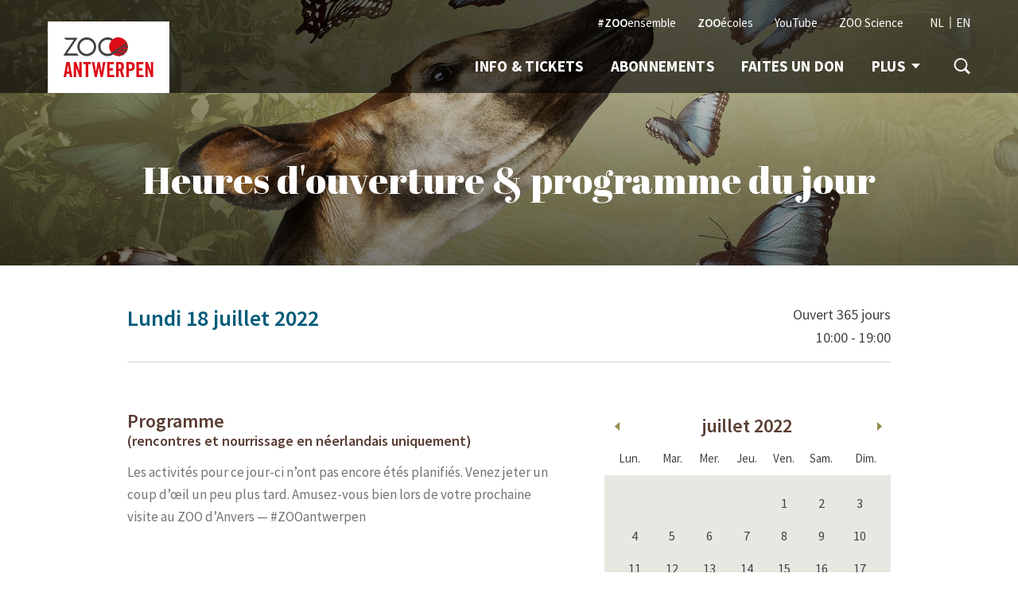

--- FILE ---
content_type: text/html; charset=UTF-8
request_url: https://www.zooantwerpen.be/fr/heures-douverture-programme-du-jour/?y=2022&m=7&d=18
body_size: 6303
content:
<!doctype html>
<html lang="fr">
<head prefix="og: http://ogp.me/ns# fb: http://ogp.me/ns#">
    <meta charset="utf-8">

    <!-- Google Tag Manager -->
    <script>
        var dataLayer = window.dataLayer || [];
        function gtag(){dataLayer.push(arguments);}

        gtag('consent', 'default', {
            'analytics_storage': 'denied',
            'ad_storage': 'denied',
            'ad_user_data': 'denied',
            'ad_personalization': 'denied',
        });
    </script>

    
        <script>(function(w,d,s,l,i){w[l]=w[l]||[];w[l].push({'gtm.start':
            new Date().getTime(),event:'gtm.js'});var f=d.getElementsByTagName(s)[0],
                j=d.createElement(s),dl=l!='dataLayer'?'&l='+l:'';j.async=true;j.src=
                'https://www.googletagmanager.com/gtm.js?id='+i+dl;f.parentNode.insertBefore(j,f);
            })(window,document,'script','dataLayer','GTM-M9LKT8W');</script>
        <!-- End Google Tag Manager -->
        <!-- Google tag (gtag.js) -->
        <script async src="https://www.googletagmanager.com/gtag/js?id=DC-12229261"></script>
        <script>
            window.dataLayer = window.dataLayer || [];
            function gtag(){dataLayer.push(arguments);}
            gtag('js', new Date());

            gtag('config', 'DC-12229261');
        </script>
        <!-- End of global snippet: Please do not remove -->
    

    <script src="https://www.google.com/recaptcha/api.js?render=6LenoqsUAAAAAG8XZk50DYm68SmiZAAANqL-0crM"></script>

    
    <title>Heures d'ouverture & programme du jour - ZOO d'Anvers</title>
    <meta name="description" content="Plan du ZOO Vous ne voulez rien manquer lors de votre visite au ZOO d&amp;rsquo;Anvers ? Pr&amp;eacute;parez votre excursion en d&amp;eacute;tail en...">
    <meta name="keywords"    content="ZOO, Anvers, ZOO d&#039;Anvers, parc animalier">

        <meta content="origin" name="referrer">

        <meta name="viewport" content="width=device-width, initial-scale=1.0">

                        <meta property="og:site_name" content="ZOO d&#039;Anvers">
                                <meta property="og:type" content="article">
                                <meta property="og:image" content="https://www.zooantwerpen.be/assets/zoo-antwerpen/images/facebook-share-image.jpg">
                                <meta property="og:url" content="https://www.zooantwerpen.be/fr/heures-douverture-programme-du-jour/">
                                <meta property="og:title" content="">
                                <meta property="og:description" content="">
            
    <!-- Use png favicon -->
    <link rel="apple-touch-icon" sizes="180x180" href="https://www.zooantwerpen.be/assets/zoo-antwerpen/favicons/apple-touch-icon.png">
    <link rel="icon" type="image/png" sizes="32x32" href="https://www.zooantwerpen.be/assets/zoo-antwerpen/favicons/favicon-32x32.png">
    <link rel="icon" type="image/png" sizes="16x16" href="https://www.zooantwerpen.be/assets/zoo-antwerpen/favicons/favicon-16x16.png">
    <link rel="manifest" href="https://www.zooantwerpen.be/assets/zoo-antwerpen/favicons/site.webmanifest">
    <link rel="mask-icon" href="https://www.zooantwerpen.be/assets/zoo-antwerpen/favicons/safari-pinned-tab.svg" color="#80bb41">
    <meta name="msapplication-TileColor" content="#da532c">
    <meta name="theme-color" content="#ffffff">

    
    <!-- CSS Styles -->
    <link href="https://fonts.googleapis.com/css?family=Source+Sans+Pro:400,400i,600,700|Abril+Fatface" rel="stylesheet">
    <link href="/assets/zoo-antwerpen/dist/components/Main/main.a2aa57a0.css" rel="stylesheet" media="all">
    <link href="/assets/zoo-antwerpen/dist/components/Main/print.d9b65ea8.css" rel="stylesheet" media="print">

    
    <!-- Widget CSS Styles -->
    
    </head>
<body >
    <!-- Google Tag Manager (noscript) -->
    <noscript><iframe src="https://www.googletagmanager.com/ns.html?id=GTM-M9LKT8W"
                      height="0" width="0" style="display:none;visibility:hidden"></iframe></noscript>
    <!-- End Google Tag Manager (noscript) -->
    
    <script>
        gtag('event', 'conversion', {
            'allow_custom_scripts': true,
            'send_to': 'DC-12229261/invmedia/zoo_a0+standard'
        });
    </script>
    <template data-consent-loading="marketing">
        <noscript>
            <img src="https://ad.doubleclick.net/ddm/activity/src=12229261;type=invmedia;cat=zoo_a0;dc_lat=;dc_rdid=;tag_for_child_directed_treatment=;tfua=;npa=;gdpr=${GDPR};gdpr_consent=${GDPR_CONSENT_755};ord=1?" width="1" height="1" alt=""/>
        </noscript>
    </template>
    

    
    <div class="masthead ">
            <div class="masthead__background">
            <div class="masthead__background__image" style="background-image: url('/assets/zoo-antwerpen/dist/components/Masthead/images/masthead-default-background.8d5c44fb.jpg')">
    <img src="/assets/zoo-antwerpen/dist/components/Masthead/images/masthead-default-background.8d5c44fb.jpg">
</div>
        </div>
    
    <div class="masthead__header">
        <div class="wrapper -header">
    <div class="container -header">
        <header class="header">
            
            <div class="header__logo">
                <a href="https://www.zooantwerpen.be/fr/" class="site-logo">
                    <img class="header__logo__image" src="/assets/zoo-antwerpen/dist/components/SiteLogo/images/zoo-antwerpen-logo.61700729.svg" alt="ZOO d'Anvers">
                </a>

                <button class="header__logo__toggle header-toggle js-menu-toggle">
                        <span class="-open">
                            Menu
                            <svg role="img" class="svg-icon"><use xlink:href="/assets/zoo-antwerpen/dist/components/SvgIcon/images/icons.e2466763.svg#hamburger"></use></svg>
                        </span>
                    <span class="-close">
                            Fermer
                            <svg role="img" class="svg-icon"><use xlink:href="/assets/zoo-antwerpen/dist/components/SvgIcon/images/icons.e2466763.svg#cross"></use></svg>
                        </span>
                </button>
            </div>

            <div class="header__navigation js-menu-element">
                                    <div class="header__navigation__search js-menu-search-element">
                        <div class="header-search">
                            <form class="header__search__form" action="https://www.zooantwerpen.be/fr/rechercher/">
                                <svg role="img" class="svg-icon"><use xlink:href="/assets/zoo-antwerpen/dist/components/SvgIcon/images/icons.e2466763.svg#search"></use></svg>
                                <input type="text" name="q" value="" placeholder="Rechercher" class="header-search__input">
                                <span class="header-search__note">Appuyez sur ENTRÉE pour rechercher</span>
                            </form>

                            <button class="header-search__close js-menu-search-toggle">
                                <svg role="img" class="svg-icon"><use xlink:href="/assets/zoo-antwerpen/dist/components/SvgIcon/images/icons.e2466763.svg#cross"></use></svg>
                            </button>
                        </div>
                    </div>
                
                <div class="header__navigation__main js-menu-element-desktop">
                    <nav class="main-navigation">
    <ul class="main-navigation__important">
                    <li class="main-navigation__important__item">
                <a class="button -full" href="https://www.zooantwerpen.be/fr/info-tickets/">Info &amp; Tickets</a>
            </li>
            </ul>

    <div class="main-navigation__blocks">
                    <div class="main-navigation__blocks__block main-navigation-block">
                <h2 class="main-navigation-block__title">Tarifs</h2>
                <ul class="main-navigation-block__list">
                                            <li class="main-navigation-block__list__item">
                            <a class="main-navigation-block__list__link" href="https://www.zooantwerpen.be/fr/tickets-dentree/">Tickets d&#039;entrée</a>
                        </li>
                                            <li class="main-navigation-block__list__item">
                            <a class="main-navigation-block__list__link" href="https://www.zooantwerpen.be/fr/groupes/">Groupes</a>
                        </li>
                                            <li class="main-navigation-block__list__item">
                            <a class="main-navigation-block__list__link" href="https://www.zooantwerpen.be/fr/ecoles/">Écoles</a>
                        </li>
                                            <li class="main-navigation-block__list__item">
                            <a class="main-navigation-block__list__link" href="https://www.zooantwerpen.be/fr/fetes-danniversaire/">Fêtes d&#039;anniversaire</a>
                        </li>
                                            <li class="main-navigation-block__list__item">
                            <a class="main-navigation-block__list__link" href="https://www.zooantwerpen.be/fr/bon-cadeau/">Bon cadeau</a>
                        </li>
                                    </ul>
            </div>
                    <div class="main-navigation__blocks__block main-navigation-block">
                <h2 class="main-navigation-block__title">Abonnements</h2>
                <ul class="main-navigation-block__list">
                                            <li class="main-navigation-block__list__item">
                            <a class="main-navigation-block__list__link" href="https://www.zooantwerpen.be/fr/abonnements-tarifs/">Tarifs d&#039;abonnement</a>
                        </li>
                                            <li class="main-navigation-block__list__item">
                            <a class="main-navigation-block__list__link" href="https://www.zooantwerpen.be/fr/avantages/">Avantages</a>
                        </li>
                                            <li class="main-navigation-block__list__item">
                            <a class="main-navigation-block__list__link" href="https://www.zooantwerpen.be/fr/remboursement-tickets-dentree/">Remboursement tickets d&#039;entrée</a>
                        </li>
                                    </ul>
            </div>
                    <div class="main-navigation__blocks__block main-navigation-block">
                <h2 class="main-navigation-block__title">Pratique</h2>
                <ul class="main-navigation-block__list">
                                            <li class="main-navigation-block__list__item">
                            <a class="main-navigation-block__list__link" href="https://www.zooantwerpen.be/fr/heures-douverture-programme-du-jour/">Heures d&#039;ouverture &amp; programme du jour</a>
                        </li>
                                            <li class="main-navigation-block__list__item">
                            <a class="main-navigation-block__list__link" href="https://www.zooantwerpen.be/fr/a-table/">A table !</a>
                        </li>
                                            <li class="main-navigation-block__list__item">
                            <a class="main-navigation-block__list__link" href="https://www.zooantwerpen.be/fr/plan-du-zoo/">Plan du ZOO d&#039;Anvers</a>
                        </li>
                                            <li class="main-navigation-block__list__item">
                            <a class="main-navigation-block__list__link" href="https://www.zooantwerpen.be/fr/personnes-a-mobilite-reduite/">Personnes à mobilité réduite</a>
                        </li>
                                            <li class="main-navigation-block__list__item">
                            <a class="main-navigation-block__list__link" href="https://www.zooantwerpen.be/fr/shop/">Shop</a>
                        </li>
                                            <li class="main-navigation-block__list__item">
                            <a class="main-navigation-block__list__link" href="https://www.zooantwerpen.be/fr/accessibilite/">Accessibilité</a>
                        </li>
                                            <li class="main-navigation-block__list__item">
                            <a class="main-navigation-block__list__link" href="https://www.zooantwerpen.be/fr/des-questions/">Des questions?</a>
                        </li>
                                    </ul>
            </div>
            </div>
</nav>

                </div>

                <div class="header__navigation__meta header-meta">
                    <div class="header-meta__links">
                        <ul class="header-meta-links">
                                                            <li class="header-meta-links__item">
                                    <a href="https://www.zooensemble.be" class="header-meta-links__item__link" target="_blank"><strong>#ZOO</strong>ensemble</a>
                                </li>
                                                            <li class="header-meta-links__item">
                                    <a href="https://www.zooantwerpen.be/fr/zooecoles/" class="header-meta-links__item__link" target="_blank"><strong>ZOO</strong>écoles</a>
                                </li>
                                                            <li class="header-meta-links__item">
                                    <a href="https://www.youtube.com/channel/UCP0m8k9zqsiP7pP94GNNx7w" class="header-meta-links__item__link" target="_blank">YouTube</a>
                                </li>
                                                            <li class="header-meta-links__item">
                                    <a href="https://www.zooscience.be/en/" class="header-meta-links__item__link" target="_blank">ZOO Science</a>
                                </li>
                                                    </ul>
                    </div>

                    <div class="header-meta__languages">
                        <ul class="language-picker">
                                                                                                <li class="language-picker__item ">
                                        <a href="https://www.zooantwerpen.be/nl/dagprogramma/" class="language-picker__item__link">NL</a>
                                    </li>
                                                                                                                                                                                            <li class="language-picker__item ">
                                        <a href="https://www.zooantwerpen.be/en/opening-hours-daily-programme/" class="language-picker__item__link">EN</a>
                                    </li>
                                                                                    </ul>
                    </div>
                </div>

                <div class="header__navigation__desktop">
                    <ul class="desktop-navigation">
                                                                                                            <li class="desktop-navigation__item">
                                    <a class="desktop-navigation__item__link" href="https://www.zooantwerpen.be/fr/info-tickets/">Info &amp; Tickets</a>
                                </li>
                                                            <li class="desktop-navigation__item">
                                    <a class="desktop-navigation__item__link" href="https://www.zooantwerpen.be/fr/abonnements-tarifs/">Abonnements</a>
                                </li>
                                                            <li class="desktop-navigation__item">
                                    <a class="desktop-navigation__item__link" href="https://www.zooantwerpen.be/fr/info-tickets/soutenez-nous/">Faites un don</a>
                                </li>
                                                    
                        <li class="desktop-navigation__item">
                            <button class="desktop-navigation__item__link -menu-toggle js-menu-toggle">
                                Plus
                                <svg role="img" class="svg-icon"><use xlink:href="/assets/zoo-antwerpen/dist/components/SvgIcon/images/icons.e2466763.svg#arrow-down"></use></svg>
                            </button>
                        </li>

                                                    <li class="desktop-navigation__item">
                                <button class="desktop-navigation__item__link -search js-menu-search-toggle">
                                    <svg role="img" class="svg-icon"><use xlink:href="/assets/zoo-antwerpen/dist/components/SvgIcon/images/icons.e2466763.svg#search"></use></svg>
                                </button>
                            </li>
                        
                    </ul>
                </div>
            </div>
        </header>
    </div>
</div>


            </div>

            <div class="masthead__content">
            <div class="masthead-content">
    
    <h1 class="title--1 masthead-content__title">Heures d&#039;ouverture &amp; programme du jour</h1>

    </div>

        </div>
    </div>


    
    
        <div class="wrapper -padded">
        <div class="container">
            <div class="page">
                                    <main class="page__schedule">
                        <div class="schedule-widget" id="calendar-data-section">
    <div class="schedule-widget__header">
        <div class="schedule-header">
    <h2 class="title--3 schedule-header__title">Lundi 18 juillet 2022</h2>

    <div class="schedule-header__opening-hours">
        <div class="opening-hour-widget">
            <span class="opening-hour-widget__intro">Ouvert 365 jours</span>
        <span class="opening-hour-widget__separator">
            —
        </span>
        <span class="opening-hour-widget__hours">
                    10:00 - 19:00
            </span>
</div>
    </div>
</div>
    </div>

    <div class="schedule-widget__body">
        <div class="schedule-widget__body__schedule">
            <div class="schedule-section" id="schedule">
    <h4 class="title--4 schedule-section__title">Programme <br/><p style="font-size:18px;">(rencontres et nourrissage en néerlandais uniquement)</p></h4>

            Les activités pour ce jour-ci n’ont pas encore étés planifiés. Venez jeter un coup d’œil un peu plus tard. Amusez-vous bien lors de votre prochaine visite au ZOO d’Anvers  — #ZOOantwerpen
    </div>
        </div>
        <div class="schedule-widget__body__sidebar">
            <div class="schedule-widget__calendar">
                <table class="calendar js-calendar">
    <thead>
        <tr class="calendar__months">
            <th class="calendar__months__nav">
                <a href="https://www.zooantwerpen.be/nl/calendar/?sy=2022&amp;sm=07&amp;sd=18&amp;y=2022&amp;m=06&amp;pageUrl=https%3A%2F%2Fwww.zooantwerpen.be%2Ffr%2Fheures-douverture-programme-du-jour%2F&amp;allowedDates=1" class="calendar__month -previous js-calendar-month-nav">
                    <svg role="img" class="svg-icon -arrow-down"><use xlink:href="/assets/zoo-antwerpen/dist/components/SvgIcon/images/icons.e2466763.svg#arrow-down"></use></svg>
                </a>
            </th>
            <th colspan="5" class="calendar__months__title">
                juillet 2022
            </th>
            <th class="calendar__months__nav -right">
                <a href="https://www.zooantwerpen.be/nl/calendar/?sy=2022&amp;sm=07&amp;sd=18&amp;y=2022&amp;m=08&amp;pageUrl=https%3A%2F%2Fwww.zooantwerpen.be%2Ffr%2Fheures-douverture-programme-du-jour%2F&amp;allowedDates=1" class="calendar__month -next js-calendar-month-nav">
                    <svg role="img" class="svg-icon -arrow-down"><use xlink:href="/assets/zoo-antwerpen/dist/components/SvgIcon/images/icons.e2466763.svg#arrow-down"></use></svg>
                </a>
            </th>
        </tr>
        <tr class="calendar__weekdays">
                            <th>lun.</th>
                            <th>mar.</th>
                            <th>mer.</th>
                            <th>jeu.</th>
                            <th>ven.</th>
                            <th>sam.</th>
                            <th>dim.</th>
                    </tr>
    </thead>
    <tbody>
                    <tr class="calendar__week">
                                    <td class="calendar-day">
                                                    <div class="calendar-day__digit">
                                <span></span>
                            </div>
                                            </td>
                                    <td class="calendar-day">
                                                    <div class="calendar-day__digit">
                                <span></span>
                            </div>
                                            </td>
                                    <td class="calendar-day">
                                                    <div class="calendar-day__digit">
                                <span></span>
                            </div>
                                            </td>
                                    <td class="calendar-day">
                                                    <div class="calendar-day__digit">
                                <span></span>
                            </div>
                                            </td>
                                    <td class="calendar-day">
                                                    <a href="https://www.zooantwerpen.be/fr/heures-douverture-programme-du-jour/?y=2022&amp;m=7&amp;d=1#calendar-data-section" class="calendar-day__link  ">
                                <span>1</span>
                            </a>
                                            </td>
                                    <td class="calendar-day">
                                                    <a href="https://www.zooantwerpen.be/fr/heures-douverture-programme-du-jour/?y=2022&amp;m=7&amp;d=2#calendar-data-section" class="calendar-day__link  ">
                                <span>2</span>
                            </a>
                                            </td>
                                    <td class="calendar-day">
                                                    <a href="https://www.zooantwerpen.be/fr/heures-douverture-programme-du-jour/?y=2022&amp;m=7&amp;d=3#calendar-data-section" class="calendar-day__link  ">
                                <span>3</span>
                            </a>
                                            </td>
                            </tr>
                    <tr class="calendar__week">
                                    <td class="calendar-day">
                                                    <a href="https://www.zooantwerpen.be/fr/heures-douverture-programme-du-jour/?y=2022&amp;m=7&amp;d=4#calendar-data-section" class="calendar-day__link  ">
                                <span>4</span>
                            </a>
                                            </td>
                                    <td class="calendar-day">
                                                    <a href="https://www.zooantwerpen.be/fr/heures-douverture-programme-du-jour/?y=2022&amp;m=7&amp;d=5#calendar-data-section" class="calendar-day__link  ">
                                <span>5</span>
                            </a>
                                            </td>
                                    <td class="calendar-day">
                                                    <a href="https://www.zooantwerpen.be/fr/heures-douverture-programme-du-jour/?y=2022&amp;m=7&amp;d=6#calendar-data-section" class="calendar-day__link  ">
                                <span>6</span>
                            </a>
                                            </td>
                                    <td class="calendar-day">
                                                    <a href="https://www.zooantwerpen.be/fr/heures-douverture-programme-du-jour/?y=2022&amp;m=7&amp;d=7#calendar-data-section" class="calendar-day__link  ">
                                <span>7</span>
                            </a>
                                            </td>
                                    <td class="calendar-day">
                                                    <a href="https://www.zooantwerpen.be/fr/heures-douverture-programme-du-jour/?y=2022&amp;m=7&amp;d=8#calendar-data-section" class="calendar-day__link  ">
                                <span>8</span>
                            </a>
                                            </td>
                                    <td class="calendar-day">
                                                    <a href="https://www.zooantwerpen.be/fr/heures-douverture-programme-du-jour/?y=2022&amp;m=7&amp;d=9#calendar-data-section" class="calendar-day__link  ">
                                <span>9</span>
                            </a>
                                            </td>
                                    <td class="calendar-day">
                                                    <a href="https://www.zooantwerpen.be/fr/heures-douverture-programme-du-jour/?y=2022&amp;m=7&amp;d=10#calendar-data-section" class="calendar-day__link  ">
                                <span>10</span>
                            </a>
                                            </td>
                            </tr>
                    <tr class="calendar__week">
                                    <td class="calendar-day">
                                                    <a href="https://www.zooantwerpen.be/fr/heures-douverture-programme-du-jour/?y=2022&amp;m=7&amp;d=11#calendar-data-section" class="calendar-day__link  ">
                                <span>11</span>
                            </a>
                                            </td>
                                    <td class="calendar-day">
                                                    <a href="https://www.zooantwerpen.be/fr/heures-douverture-programme-du-jour/?y=2022&amp;m=7&amp;d=12#calendar-data-section" class="calendar-day__link  ">
                                <span>12</span>
                            </a>
                                            </td>
                                    <td class="calendar-day">
                                                    <a href="https://www.zooantwerpen.be/fr/heures-douverture-programme-du-jour/?y=2022&amp;m=7&amp;d=13#calendar-data-section" class="calendar-day__link  ">
                                <span>13</span>
                            </a>
                                            </td>
                                    <td class="calendar-day">
                                                    <a href="https://www.zooantwerpen.be/fr/heures-douverture-programme-du-jour/?y=2022&amp;m=7&amp;d=14#calendar-data-section" class="calendar-day__link  ">
                                <span>14</span>
                            </a>
                                            </td>
                                    <td class="calendar-day">
                                                    <a href="https://www.zooantwerpen.be/fr/heures-douverture-programme-du-jour/?y=2022&amp;m=7&amp;d=15#calendar-data-section" class="calendar-day__link  ">
                                <span>15</span>
                            </a>
                                            </td>
                                    <td class="calendar-day">
                                                    <a href="https://www.zooantwerpen.be/fr/heures-douverture-programme-du-jour/?y=2022&amp;m=7&amp;d=16#calendar-data-section" class="calendar-day__link  ">
                                <span>16</span>
                            </a>
                                            </td>
                                    <td class="calendar-day">
                                                    <a href="https://www.zooantwerpen.be/fr/heures-douverture-programme-du-jour/?y=2022&amp;m=7&amp;d=17#calendar-data-section" class="calendar-day__link  ">
                                <span>17</span>
                            </a>
                                            </td>
                            </tr>
                    <tr class="calendar__week">
                                    <td class="calendar-day">
                                                    <a href="https://www.zooantwerpen.be/fr/heures-douverture-programme-du-jour/?y=2022&amp;m=7&amp;d=18#calendar-data-section" class="calendar-day__link -active ">
                                <span>18</span>
                            </a>
                                            </td>
                                    <td class="calendar-day">
                                                    <a href="https://www.zooantwerpen.be/fr/heures-douverture-programme-du-jour/?y=2022&amp;m=7&amp;d=19#calendar-data-section" class="calendar-day__link  ">
                                <span>19</span>
                            </a>
                                            </td>
                                    <td class="calendar-day">
                                                    <a href="https://www.zooantwerpen.be/fr/heures-douverture-programme-du-jour/?y=2022&amp;m=7&amp;d=20#calendar-data-section" class="calendar-day__link  ">
                                <span>20</span>
                            </a>
                                            </td>
                                    <td class="calendar-day">
                                                    <a href="https://www.zooantwerpen.be/fr/heures-douverture-programme-du-jour/?y=2022&amp;m=7&amp;d=21#calendar-data-section" class="calendar-day__link  ">
                                <span>21</span>
                            </a>
                                            </td>
                                    <td class="calendar-day">
                                                    <a href="https://www.zooantwerpen.be/fr/heures-douverture-programme-du-jour/?y=2022&amp;m=7&amp;d=22#calendar-data-section" class="calendar-day__link  ">
                                <span>22</span>
                            </a>
                                            </td>
                                    <td class="calendar-day">
                                                    <a href="https://www.zooantwerpen.be/fr/heures-douverture-programme-du-jour/?y=2022&amp;m=7&amp;d=23#calendar-data-section" class="calendar-day__link  ">
                                <span>23</span>
                            </a>
                                            </td>
                                    <td class="calendar-day">
                                                    <a href="https://www.zooantwerpen.be/fr/heures-douverture-programme-du-jour/?y=2022&amp;m=7&amp;d=24#calendar-data-section" class="calendar-day__link  ">
                                <span>24</span>
                            </a>
                                            </td>
                            </tr>
                    <tr class="calendar__week">
                                    <td class="calendar-day">
                                                    <a href="https://www.zooantwerpen.be/fr/heures-douverture-programme-du-jour/?y=2022&amp;m=7&amp;d=25#calendar-data-section" class="calendar-day__link  ">
                                <span>25</span>
                            </a>
                                            </td>
                                    <td class="calendar-day">
                                                    <a href="https://www.zooantwerpen.be/fr/heures-douverture-programme-du-jour/?y=2022&amp;m=7&amp;d=26#calendar-data-section" class="calendar-day__link  ">
                                <span>26</span>
                            </a>
                                            </td>
                                    <td class="calendar-day">
                                                    <a href="https://www.zooantwerpen.be/fr/heures-douverture-programme-du-jour/?y=2022&amp;m=7&amp;d=27#calendar-data-section" class="calendar-day__link  ">
                                <span>27</span>
                            </a>
                                            </td>
                                    <td class="calendar-day">
                                                    <a href="https://www.zooantwerpen.be/fr/heures-douverture-programme-du-jour/?y=2022&amp;m=7&amp;d=28#calendar-data-section" class="calendar-day__link  ">
                                <span>28</span>
                            </a>
                                            </td>
                                    <td class="calendar-day">
                                                    <a href="https://www.zooantwerpen.be/fr/heures-douverture-programme-du-jour/?y=2022&amp;m=7&amp;d=29#calendar-data-section" class="calendar-day__link  ">
                                <span>29</span>
                            </a>
                                            </td>
                                    <td class="calendar-day">
                                                    <a href="https://www.zooantwerpen.be/fr/heures-douverture-programme-du-jour/?y=2022&amp;m=7&amp;d=30#calendar-data-section" class="calendar-day__link  ">
                                <span>30</span>
                            </a>
                                            </td>
                                    <td class="calendar-day">
                                                    <a href="https://www.zooantwerpen.be/fr/heures-douverture-programme-du-jour/?y=2022&amp;m=7&amp;d=31#calendar-data-section" class="calendar-day__link  ">
                                <span>31</span>
                            </a>
                                            </td>
                            </tr>
                    <tr class="calendar__week">
                            </tr>
            </tbody>
</table>

            </div>
            <div class="schedule-widget__action">
                <div class="daily-schedule-action">
    <h4 class="title--2 daily-schedule-action__title">Ouvert une heure plus tôt exclusivement pour nos abonnés</h4>

    <p>Avec un abonnement, vous pouvez entrer une heure plus t&ocirc;t que les autres visiteurs. Les abonn&eacute;s sont les bienvenus d&egrave;s 9h ! Profitez en toute tranquillit&eacute; et des sons des animaux qui s&rsquo;&eacute;veillent.</p>

</div>
            </div>
        </div>
    </div>
</div>
                    </main>
                
                                    <main>
                        
                        
                        <div class="page__content">
                            <h3>Plan du ZOO</h3>

<p>Vous ne voulez rien manquer lors de votre visite au ZOO d&rsquo;Anvers ? Pr&eacute;parez votre excursion en d&eacute;tail en t&eacute;l&eacute;chargeant <a href="/fr/plan-du-zoo/">le plan du ZOO</a>.</p>

                        </div>
                    </main>
                
                
                
                
                                    <aside class="page__cta">
                            <div class="call-to-action">
        <div class="call-to-action__content">
            <h2 class="call-to-action__title">Tickets en ligne</h2>
            <p>
                Achetez vos tickets en ligne.
            </p>

            <a href="https://zooantwerpen.kmda.org/exhibitions/register?id=9E383F5F-51B1-EF11-A3FF-D06726C3DBA8&shopid=21AF5A3F-F4D9-4CB1-BA50-38321750BD2B&language=FR" class="call-to-action__button button -green">Achetez maintenant vos tickets</a>
        </div>
    </div>

                    </aside>
                
                
                
                                    <div class="page__footnote">
                        <aside class="footnote">
                            <p>Le programme est mis &agrave; jour quotidiennement et peut &ecirc;tre obtenu &agrave; l&#39;entr&eacute;e du ZOO.</p>

                        </aside>
                    </div>
                            </div>
        </div>
    </div>

    


            <div class="wrapper -footer-cta  -padded">
            <div class="container">
                <div class="footer-cta ">
                                            <div class="footer-cta__items ">
                                                            <div class="footer-cta__item">
                                    <h2 class="title--3 footer-cta__item__title">Questions fréquentes</h2>

                                    <p>Avez-vous encore des questions? Vous trouverez peut-&ecirc;tre la r&eacute;ponse ici.</p>

<p><a class="button" href="/fr/des-questions/">Questions Fr&eacute;quentes</a></p>

                                </div>
                                                                                        <div class="footer-cta__item -alt">
                                    <h2 class="title--3 footer-cta__item__title">Abonnement</h2>

                                    <p>365 jours d&rsquo;acc&egrave;s illimit&eacute; au ZOO d&rsquo;Anvers et &agrave; Planckendael. D&eacute;couvrez les multiples avantages d&rsquo;un abonnement.</p>

<p><a class="button" href="https://www.zooantwerpen.be/fr/avantages/">Plus d&#39;info</a></p>

                                </div>
                                                    </div>
                    
                                            <div class="footer-cta__newsletter">
                            <div class="newsletter" id="newsletter">
    

    <h2 class="title--3">Newsletter ZOO d'Anvers</h2>
    <p>
        Restez informé(e) des actualités animales, des nouveautés du parc et des offres spéciales du ZOO d’Anvers. Inscrivez-vous à notre newsletter !
    </p>

    <div class="newsletter__form">
                    <form action="#newsletter" class="form" role="form" method="post" novalidate="novalidate">
                                                <div class="newsletter__field ">
                    <div class="newsletter__fields">
                        <input type="email" class="newsletter__input" name="newsletter_email" id="frm_newsletter_email" placeholder="Adresse e-mail" autocomplete="email" />
                        <button type="submit" class="button -brown newsletter__button" name="newsletter_from" value="1">S'inscrire</button>
                    </div>

                                    </div>

                            </form>
            </div>
</div>

                        </div>
                                    </div>
            </div>
        </div>
    
    
    <div class="wrapper -footer">
        <div class="container -footer">
            <footer class="footer">
                <div class="footer__social">
                    <ul class="footer-social">
                        <li class="footer-social__item">
                            <a href="https://www.facebook.com/zooantwerpen/" rel="noopener" target="_blank" class="footer-social__item__link">
                                <svg role="img" class="svg-icon -facebook"><use xlink:href="/assets/zoo-antwerpen/dist/components/SvgIcon/images/icons.e2466763.svg#facebook"></use></svg>
                            </a>
                        </li>
                        <li class="footer-social__item">
                            <a href="https://www.instagram.com/zooantwerpen/" rel="noopener" target="_blank" class="footer-social__item__link">
                                <svg role="img" class="svg-icon -instagram"><use xlink:href="/assets/zoo-antwerpen/dist/components/SvgIcon/images/icons.e2466763.svg#instagram"></use></svg>
                            </a>
                        </li>
                        <li class="footer-social__item">
                            <a href="https://www.linkedin.com/company/zoo-antwerpen/" rel="noopener" target="_blank" class="footer-social__item__link">
                                <svg role="img" class="svg-icon -linkedin"><use xlink:href="/assets/zoo-antwerpen/dist/components/SvgIcon/images/icons.e2466763.svg#linkedin"></use></svg>
                            </a>
                        </li>
                        <li class="footer-social__item">
                            <a href="https://www.tripadvisor.com/Attraction_Review-g188636-d241225-Reviews-Antwerp_Zoo_Dierentuin-Antwerp_Antwerp_Province.html" rel="noopener" target="_blank" class="footer-social__item__link">
                                <svg role="img" class="svg-icon -tripadvisor"><use xlink:href="/assets/zoo-antwerpen/dist/components/SvgIcon/images/icons.e2466763.svg#tripadvisor"></use></svg>
                            </a>
                        </li>
                        <li class="footer-social__item">
                            <a href="https://www.youtube.com/user/ZOOantwerpen" rel="noopener" target="_blank" class="footer-social__item__link">
                                <svg role="img" class="svg-icon -youtube"><use xlink:href="/assets/zoo-antwerpen/dist/components/SvgIcon/images/icons.e2466763.svg#youtube"></use></svg>
                            </a>
                        </li>
                    </ul>
                </div>
                <div class="footer__navigation">
                                                                <div class="footer__navigation__column">
                            <ul class="footer-navigation">
                                                                    <li class="footer-navigation__item">
                                        <a class="footer-navigation__item__link" href="https://www.zooantwerpen.be/fr/reglement-dordre-interieur/">Règlement d&#039;ordre intérieur</a>
                                    </li>
                                                                    <li class="footer-navigation__item">
                                        <a class="footer-navigation__item__link" href="https://www.zooantwerpen.be/fr/partenaires/">Partenaires</a>
                                    </li>
                                                                    <li class="footer-navigation__item">
                                        <a class="footer-navigation__item__link" href="https://www.zooantwerpen.be/fr/offres-demploi/">Offres d&#039;emploi</a>
                                    </li>
                                                            </ul>
                        </div>
                    
                                                                <div class="footer__navigation__column">
                            <ul class="footer-navigation">
                                                                    <li class="footer-navigation__item">
                                        <a class="footer-navigation__item__link" href="https://www.zooantwerpen.be/fr/presse/">Presse</a>
                                    </li>
                                                                    <li class="footer-navigation__item">
                                        <a class="footer-navigation__item__link" href="https://www.zooantwerpen.be/fr/contactez-nous/">Contactez-nous</a>
                                    </li>
                                                            </ul>
                        </div>
                    
                                                                <div class="footer__navigation__column">
                            <ul class="footer-navigation">
                                                                    <li class="footer-navigation__item">
                                        <a class="footer-navigation__item__link" href="https://www.zooantwerpen.be/fr/societe-royale-de-zoologie-danvers/">Société Royale de Zoologie d&#039;Anvers</a>
                                    </li>
                                                                    <li class="footer-navigation__item">
                                        <a class="footer-navigation__item__link" href="https://www.zooantwerpen.be/fr/zoo-planckendael/">ZOO Planckendael</a>
                                    </li>
                                                            </ul>
                        </div>
                                    </div>
            </footer>
        </div>

        <hr class="footer__hr">

        <div class="container -footer">
            <div class="footer-bottom">
                    <span class="footer-bottom__copyright">
                        &copy; 2026 ZOO D'ANVERS
                    </span>

                <nav class="footer-bottom__legal">
                                                                <ul class="legal-navigation">
                                                            <li class="legal-navigation__item">
                                    <a class="legal-navigation__item__link" href="https://www.zooantwerpen.be/fr/charte-vie-privee-et-cookie/">Politique de confidentialité et des cookies</a>
                                </li>
                                                            <li class="legal-navigation__item">
                                    <a class="legal-navigation__item__link" href="https://www.zooantwerpen.be/fr/conditions-generales/">Conditions Générales</a>
                                </li>
                                                    </ul>
                    
                </nav>
            </div>
        </div>
    </div>



    <script src="/assets/zoo-antwerpen/dist/components/Main/bundle.ec3a40cc.js"></script>
    <script defer src="/assets/zoo-antwerpen/FontAwesome/fa-solid.min.js"></script>
    <script defer src="/assets/zoo-antwerpen/FontAwesome/fa-regular.min.js"></script>
    <script defer src="/assets/zoo-antwerpen/FontAwesome/fontawesome.min.js"></script>
</body>
</html>


--- FILE ---
content_type: text/html; charset=utf-8
request_url: https://www.google.com/recaptcha/api2/anchor?ar=1&k=6LenoqsUAAAAAG8XZk50DYm68SmiZAAANqL-0crM&co=aHR0cHM6Ly93d3cuem9vYW50d2VycGVuLmJlOjQ0Mw..&hl=en&v=PoyoqOPhxBO7pBk68S4YbpHZ&size=invisible&anchor-ms=20000&execute-ms=30000&cb=p0ab2ou004b1
body_size: 48640
content:
<!DOCTYPE HTML><html dir="ltr" lang="en"><head><meta http-equiv="Content-Type" content="text/html; charset=UTF-8">
<meta http-equiv="X-UA-Compatible" content="IE=edge">
<title>reCAPTCHA</title>
<style type="text/css">
/* cyrillic-ext */
@font-face {
  font-family: 'Roboto';
  font-style: normal;
  font-weight: 400;
  font-stretch: 100%;
  src: url(//fonts.gstatic.com/s/roboto/v48/KFO7CnqEu92Fr1ME7kSn66aGLdTylUAMa3GUBHMdazTgWw.woff2) format('woff2');
  unicode-range: U+0460-052F, U+1C80-1C8A, U+20B4, U+2DE0-2DFF, U+A640-A69F, U+FE2E-FE2F;
}
/* cyrillic */
@font-face {
  font-family: 'Roboto';
  font-style: normal;
  font-weight: 400;
  font-stretch: 100%;
  src: url(//fonts.gstatic.com/s/roboto/v48/KFO7CnqEu92Fr1ME7kSn66aGLdTylUAMa3iUBHMdazTgWw.woff2) format('woff2');
  unicode-range: U+0301, U+0400-045F, U+0490-0491, U+04B0-04B1, U+2116;
}
/* greek-ext */
@font-face {
  font-family: 'Roboto';
  font-style: normal;
  font-weight: 400;
  font-stretch: 100%;
  src: url(//fonts.gstatic.com/s/roboto/v48/KFO7CnqEu92Fr1ME7kSn66aGLdTylUAMa3CUBHMdazTgWw.woff2) format('woff2');
  unicode-range: U+1F00-1FFF;
}
/* greek */
@font-face {
  font-family: 'Roboto';
  font-style: normal;
  font-weight: 400;
  font-stretch: 100%;
  src: url(//fonts.gstatic.com/s/roboto/v48/KFO7CnqEu92Fr1ME7kSn66aGLdTylUAMa3-UBHMdazTgWw.woff2) format('woff2');
  unicode-range: U+0370-0377, U+037A-037F, U+0384-038A, U+038C, U+038E-03A1, U+03A3-03FF;
}
/* math */
@font-face {
  font-family: 'Roboto';
  font-style: normal;
  font-weight: 400;
  font-stretch: 100%;
  src: url(//fonts.gstatic.com/s/roboto/v48/KFO7CnqEu92Fr1ME7kSn66aGLdTylUAMawCUBHMdazTgWw.woff2) format('woff2');
  unicode-range: U+0302-0303, U+0305, U+0307-0308, U+0310, U+0312, U+0315, U+031A, U+0326-0327, U+032C, U+032F-0330, U+0332-0333, U+0338, U+033A, U+0346, U+034D, U+0391-03A1, U+03A3-03A9, U+03B1-03C9, U+03D1, U+03D5-03D6, U+03F0-03F1, U+03F4-03F5, U+2016-2017, U+2034-2038, U+203C, U+2040, U+2043, U+2047, U+2050, U+2057, U+205F, U+2070-2071, U+2074-208E, U+2090-209C, U+20D0-20DC, U+20E1, U+20E5-20EF, U+2100-2112, U+2114-2115, U+2117-2121, U+2123-214F, U+2190, U+2192, U+2194-21AE, U+21B0-21E5, U+21F1-21F2, U+21F4-2211, U+2213-2214, U+2216-22FF, U+2308-230B, U+2310, U+2319, U+231C-2321, U+2336-237A, U+237C, U+2395, U+239B-23B7, U+23D0, U+23DC-23E1, U+2474-2475, U+25AF, U+25B3, U+25B7, U+25BD, U+25C1, U+25CA, U+25CC, U+25FB, U+266D-266F, U+27C0-27FF, U+2900-2AFF, U+2B0E-2B11, U+2B30-2B4C, U+2BFE, U+3030, U+FF5B, U+FF5D, U+1D400-1D7FF, U+1EE00-1EEFF;
}
/* symbols */
@font-face {
  font-family: 'Roboto';
  font-style: normal;
  font-weight: 400;
  font-stretch: 100%;
  src: url(//fonts.gstatic.com/s/roboto/v48/KFO7CnqEu92Fr1ME7kSn66aGLdTylUAMaxKUBHMdazTgWw.woff2) format('woff2');
  unicode-range: U+0001-000C, U+000E-001F, U+007F-009F, U+20DD-20E0, U+20E2-20E4, U+2150-218F, U+2190, U+2192, U+2194-2199, U+21AF, U+21E6-21F0, U+21F3, U+2218-2219, U+2299, U+22C4-22C6, U+2300-243F, U+2440-244A, U+2460-24FF, U+25A0-27BF, U+2800-28FF, U+2921-2922, U+2981, U+29BF, U+29EB, U+2B00-2BFF, U+4DC0-4DFF, U+FFF9-FFFB, U+10140-1018E, U+10190-1019C, U+101A0, U+101D0-101FD, U+102E0-102FB, U+10E60-10E7E, U+1D2C0-1D2D3, U+1D2E0-1D37F, U+1F000-1F0FF, U+1F100-1F1AD, U+1F1E6-1F1FF, U+1F30D-1F30F, U+1F315, U+1F31C, U+1F31E, U+1F320-1F32C, U+1F336, U+1F378, U+1F37D, U+1F382, U+1F393-1F39F, U+1F3A7-1F3A8, U+1F3AC-1F3AF, U+1F3C2, U+1F3C4-1F3C6, U+1F3CA-1F3CE, U+1F3D4-1F3E0, U+1F3ED, U+1F3F1-1F3F3, U+1F3F5-1F3F7, U+1F408, U+1F415, U+1F41F, U+1F426, U+1F43F, U+1F441-1F442, U+1F444, U+1F446-1F449, U+1F44C-1F44E, U+1F453, U+1F46A, U+1F47D, U+1F4A3, U+1F4B0, U+1F4B3, U+1F4B9, U+1F4BB, U+1F4BF, U+1F4C8-1F4CB, U+1F4D6, U+1F4DA, U+1F4DF, U+1F4E3-1F4E6, U+1F4EA-1F4ED, U+1F4F7, U+1F4F9-1F4FB, U+1F4FD-1F4FE, U+1F503, U+1F507-1F50B, U+1F50D, U+1F512-1F513, U+1F53E-1F54A, U+1F54F-1F5FA, U+1F610, U+1F650-1F67F, U+1F687, U+1F68D, U+1F691, U+1F694, U+1F698, U+1F6AD, U+1F6B2, U+1F6B9-1F6BA, U+1F6BC, U+1F6C6-1F6CF, U+1F6D3-1F6D7, U+1F6E0-1F6EA, U+1F6F0-1F6F3, U+1F6F7-1F6FC, U+1F700-1F7FF, U+1F800-1F80B, U+1F810-1F847, U+1F850-1F859, U+1F860-1F887, U+1F890-1F8AD, U+1F8B0-1F8BB, U+1F8C0-1F8C1, U+1F900-1F90B, U+1F93B, U+1F946, U+1F984, U+1F996, U+1F9E9, U+1FA00-1FA6F, U+1FA70-1FA7C, U+1FA80-1FA89, U+1FA8F-1FAC6, U+1FACE-1FADC, U+1FADF-1FAE9, U+1FAF0-1FAF8, U+1FB00-1FBFF;
}
/* vietnamese */
@font-face {
  font-family: 'Roboto';
  font-style: normal;
  font-weight: 400;
  font-stretch: 100%;
  src: url(//fonts.gstatic.com/s/roboto/v48/KFO7CnqEu92Fr1ME7kSn66aGLdTylUAMa3OUBHMdazTgWw.woff2) format('woff2');
  unicode-range: U+0102-0103, U+0110-0111, U+0128-0129, U+0168-0169, U+01A0-01A1, U+01AF-01B0, U+0300-0301, U+0303-0304, U+0308-0309, U+0323, U+0329, U+1EA0-1EF9, U+20AB;
}
/* latin-ext */
@font-face {
  font-family: 'Roboto';
  font-style: normal;
  font-weight: 400;
  font-stretch: 100%;
  src: url(//fonts.gstatic.com/s/roboto/v48/KFO7CnqEu92Fr1ME7kSn66aGLdTylUAMa3KUBHMdazTgWw.woff2) format('woff2');
  unicode-range: U+0100-02BA, U+02BD-02C5, U+02C7-02CC, U+02CE-02D7, U+02DD-02FF, U+0304, U+0308, U+0329, U+1D00-1DBF, U+1E00-1E9F, U+1EF2-1EFF, U+2020, U+20A0-20AB, U+20AD-20C0, U+2113, U+2C60-2C7F, U+A720-A7FF;
}
/* latin */
@font-face {
  font-family: 'Roboto';
  font-style: normal;
  font-weight: 400;
  font-stretch: 100%;
  src: url(//fonts.gstatic.com/s/roboto/v48/KFO7CnqEu92Fr1ME7kSn66aGLdTylUAMa3yUBHMdazQ.woff2) format('woff2');
  unicode-range: U+0000-00FF, U+0131, U+0152-0153, U+02BB-02BC, U+02C6, U+02DA, U+02DC, U+0304, U+0308, U+0329, U+2000-206F, U+20AC, U+2122, U+2191, U+2193, U+2212, U+2215, U+FEFF, U+FFFD;
}
/* cyrillic-ext */
@font-face {
  font-family: 'Roboto';
  font-style: normal;
  font-weight: 500;
  font-stretch: 100%;
  src: url(//fonts.gstatic.com/s/roboto/v48/KFO7CnqEu92Fr1ME7kSn66aGLdTylUAMa3GUBHMdazTgWw.woff2) format('woff2');
  unicode-range: U+0460-052F, U+1C80-1C8A, U+20B4, U+2DE0-2DFF, U+A640-A69F, U+FE2E-FE2F;
}
/* cyrillic */
@font-face {
  font-family: 'Roboto';
  font-style: normal;
  font-weight: 500;
  font-stretch: 100%;
  src: url(//fonts.gstatic.com/s/roboto/v48/KFO7CnqEu92Fr1ME7kSn66aGLdTylUAMa3iUBHMdazTgWw.woff2) format('woff2');
  unicode-range: U+0301, U+0400-045F, U+0490-0491, U+04B0-04B1, U+2116;
}
/* greek-ext */
@font-face {
  font-family: 'Roboto';
  font-style: normal;
  font-weight: 500;
  font-stretch: 100%;
  src: url(//fonts.gstatic.com/s/roboto/v48/KFO7CnqEu92Fr1ME7kSn66aGLdTylUAMa3CUBHMdazTgWw.woff2) format('woff2');
  unicode-range: U+1F00-1FFF;
}
/* greek */
@font-face {
  font-family: 'Roboto';
  font-style: normal;
  font-weight: 500;
  font-stretch: 100%;
  src: url(//fonts.gstatic.com/s/roboto/v48/KFO7CnqEu92Fr1ME7kSn66aGLdTylUAMa3-UBHMdazTgWw.woff2) format('woff2');
  unicode-range: U+0370-0377, U+037A-037F, U+0384-038A, U+038C, U+038E-03A1, U+03A3-03FF;
}
/* math */
@font-face {
  font-family: 'Roboto';
  font-style: normal;
  font-weight: 500;
  font-stretch: 100%;
  src: url(//fonts.gstatic.com/s/roboto/v48/KFO7CnqEu92Fr1ME7kSn66aGLdTylUAMawCUBHMdazTgWw.woff2) format('woff2');
  unicode-range: U+0302-0303, U+0305, U+0307-0308, U+0310, U+0312, U+0315, U+031A, U+0326-0327, U+032C, U+032F-0330, U+0332-0333, U+0338, U+033A, U+0346, U+034D, U+0391-03A1, U+03A3-03A9, U+03B1-03C9, U+03D1, U+03D5-03D6, U+03F0-03F1, U+03F4-03F5, U+2016-2017, U+2034-2038, U+203C, U+2040, U+2043, U+2047, U+2050, U+2057, U+205F, U+2070-2071, U+2074-208E, U+2090-209C, U+20D0-20DC, U+20E1, U+20E5-20EF, U+2100-2112, U+2114-2115, U+2117-2121, U+2123-214F, U+2190, U+2192, U+2194-21AE, U+21B0-21E5, U+21F1-21F2, U+21F4-2211, U+2213-2214, U+2216-22FF, U+2308-230B, U+2310, U+2319, U+231C-2321, U+2336-237A, U+237C, U+2395, U+239B-23B7, U+23D0, U+23DC-23E1, U+2474-2475, U+25AF, U+25B3, U+25B7, U+25BD, U+25C1, U+25CA, U+25CC, U+25FB, U+266D-266F, U+27C0-27FF, U+2900-2AFF, U+2B0E-2B11, U+2B30-2B4C, U+2BFE, U+3030, U+FF5B, U+FF5D, U+1D400-1D7FF, U+1EE00-1EEFF;
}
/* symbols */
@font-face {
  font-family: 'Roboto';
  font-style: normal;
  font-weight: 500;
  font-stretch: 100%;
  src: url(//fonts.gstatic.com/s/roboto/v48/KFO7CnqEu92Fr1ME7kSn66aGLdTylUAMaxKUBHMdazTgWw.woff2) format('woff2');
  unicode-range: U+0001-000C, U+000E-001F, U+007F-009F, U+20DD-20E0, U+20E2-20E4, U+2150-218F, U+2190, U+2192, U+2194-2199, U+21AF, U+21E6-21F0, U+21F3, U+2218-2219, U+2299, U+22C4-22C6, U+2300-243F, U+2440-244A, U+2460-24FF, U+25A0-27BF, U+2800-28FF, U+2921-2922, U+2981, U+29BF, U+29EB, U+2B00-2BFF, U+4DC0-4DFF, U+FFF9-FFFB, U+10140-1018E, U+10190-1019C, U+101A0, U+101D0-101FD, U+102E0-102FB, U+10E60-10E7E, U+1D2C0-1D2D3, U+1D2E0-1D37F, U+1F000-1F0FF, U+1F100-1F1AD, U+1F1E6-1F1FF, U+1F30D-1F30F, U+1F315, U+1F31C, U+1F31E, U+1F320-1F32C, U+1F336, U+1F378, U+1F37D, U+1F382, U+1F393-1F39F, U+1F3A7-1F3A8, U+1F3AC-1F3AF, U+1F3C2, U+1F3C4-1F3C6, U+1F3CA-1F3CE, U+1F3D4-1F3E0, U+1F3ED, U+1F3F1-1F3F3, U+1F3F5-1F3F7, U+1F408, U+1F415, U+1F41F, U+1F426, U+1F43F, U+1F441-1F442, U+1F444, U+1F446-1F449, U+1F44C-1F44E, U+1F453, U+1F46A, U+1F47D, U+1F4A3, U+1F4B0, U+1F4B3, U+1F4B9, U+1F4BB, U+1F4BF, U+1F4C8-1F4CB, U+1F4D6, U+1F4DA, U+1F4DF, U+1F4E3-1F4E6, U+1F4EA-1F4ED, U+1F4F7, U+1F4F9-1F4FB, U+1F4FD-1F4FE, U+1F503, U+1F507-1F50B, U+1F50D, U+1F512-1F513, U+1F53E-1F54A, U+1F54F-1F5FA, U+1F610, U+1F650-1F67F, U+1F687, U+1F68D, U+1F691, U+1F694, U+1F698, U+1F6AD, U+1F6B2, U+1F6B9-1F6BA, U+1F6BC, U+1F6C6-1F6CF, U+1F6D3-1F6D7, U+1F6E0-1F6EA, U+1F6F0-1F6F3, U+1F6F7-1F6FC, U+1F700-1F7FF, U+1F800-1F80B, U+1F810-1F847, U+1F850-1F859, U+1F860-1F887, U+1F890-1F8AD, U+1F8B0-1F8BB, U+1F8C0-1F8C1, U+1F900-1F90B, U+1F93B, U+1F946, U+1F984, U+1F996, U+1F9E9, U+1FA00-1FA6F, U+1FA70-1FA7C, U+1FA80-1FA89, U+1FA8F-1FAC6, U+1FACE-1FADC, U+1FADF-1FAE9, U+1FAF0-1FAF8, U+1FB00-1FBFF;
}
/* vietnamese */
@font-face {
  font-family: 'Roboto';
  font-style: normal;
  font-weight: 500;
  font-stretch: 100%;
  src: url(//fonts.gstatic.com/s/roboto/v48/KFO7CnqEu92Fr1ME7kSn66aGLdTylUAMa3OUBHMdazTgWw.woff2) format('woff2');
  unicode-range: U+0102-0103, U+0110-0111, U+0128-0129, U+0168-0169, U+01A0-01A1, U+01AF-01B0, U+0300-0301, U+0303-0304, U+0308-0309, U+0323, U+0329, U+1EA0-1EF9, U+20AB;
}
/* latin-ext */
@font-face {
  font-family: 'Roboto';
  font-style: normal;
  font-weight: 500;
  font-stretch: 100%;
  src: url(//fonts.gstatic.com/s/roboto/v48/KFO7CnqEu92Fr1ME7kSn66aGLdTylUAMa3KUBHMdazTgWw.woff2) format('woff2');
  unicode-range: U+0100-02BA, U+02BD-02C5, U+02C7-02CC, U+02CE-02D7, U+02DD-02FF, U+0304, U+0308, U+0329, U+1D00-1DBF, U+1E00-1E9F, U+1EF2-1EFF, U+2020, U+20A0-20AB, U+20AD-20C0, U+2113, U+2C60-2C7F, U+A720-A7FF;
}
/* latin */
@font-face {
  font-family: 'Roboto';
  font-style: normal;
  font-weight: 500;
  font-stretch: 100%;
  src: url(//fonts.gstatic.com/s/roboto/v48/KFO7CnqEu92Fr1ME7kSn66aGLdTylUAMa3yUBHMdazQ.woff2) format('woff2');
  unicode-range: U+0000-00FF, U+0131, U+0152-0153, U+02BB-02BC, U+02C6, U+02DA, U+02DC, U+0304, U+0308, U+0329, U+2000-206F, U+20AC, U+2122, U+2191, U+2193, U+2212, U+2215, U+FEFF, U+FFFD;
}
/* cyrillic-ext */
@font-face {
  font-family: 'Roboto';
  font-style: normal;
  font-weight: 900;
  font-stretch: 100%;
  src: url(//fonts.gstatic.com/s/roboto/v48/KFO7CnqEu92Fr1ME7kSn66aGLdTylUAMa3GUBHMdazTgWw.woff2) format('woff2');
  unicode-range: U+0460-052F, U+1C80-1C8A, U+20B4, U+2DE0-2DFF, U+A640-A69F, U+FE2E-FE2F;
}
/* cyrillic */
@font-face {
  font-family: 'Roboto';
  font-style: normal;
  font-weight: 900;
  font-stretch: 100%;
  src: url(//fonts.gstatic.com/s/roboto/v48/KFO7CnqEu92Fr1ME7kSn66aGLdTylUAMa3iUBHMdazTgWw.woff2) format('woff2');
  unicode-range: U+0301, U+0400-045F, U+0490-0491, U+04B0-04B1, U+2116;
}
/* greek-ext */
@font-face {
  font-family: 'Roboto';
  font-style: normal;
  font-weight: 900;
  font-stretch: 100%;
  src: url(//fonts.gstatic.com/s/roboto/v48/KFO7CnqEu92Fr1ME7kSn66aGLdTylUAMa3CUBHMdazTgWw.woff2) format('woff2');
  unicode-range: U+1F00-1FFF;
}
/* greek */
@font-face {
  font-family: 'Roboto';
  font-style: normal;
  font-weight: 900;
  font-stretch: 100%;
  src: url(//fonts.gstatic.com/s/roboto/v48/KFO7CnqEu92Fr1ME7kSn66aGLdTylUAMa3-UBHMdazTgWw.woff2) format('woff2');
  unicode-range: U+0370-0377, U+037A-037F, U+0384-038A, U+038C, U+038E-03A1, U+03A3-03FF;
}
/* math */
@font-face {
  font-family: 'Roboto';
  font-style: normal;
  font-weight: 900;
  font-stretch: 100%;
  src: url(//fonts.gstatic.com/s/roboto/v48/KFO7CnqEu92Fr1ME7kSn66aGLdTylUAMawCUBHMdazTgWw.woff2) format('woff2');
  unicode-range: U+0302-0303, U+0305, U+0307-0308, U+0310, U+0312, U+0315, U+031A, U+0326-0327, U+032C, U+032F-0330, U+0332-0333, U+0338, U+033A, U+0346, U+034D, U+0391-03A1, U+03A3-03A9, U+03B1-03C9, U+03D1, U+03D5-03D6, U+03F0-03F1, U+03F4-03F5, U+2016-2017, U+2034-2038, U+203C, U+2040, U+2043, U+2047, U+2050, U+2057, U+205F, U+2070-2071, U+2074-208E, U+2090-209C, U+20D0-20DC, U+20E1, U+20E5-20EF, U+2100-2112, U+2114-2115, U+2117-2121, U+2123-214F, U+2190, U+2192, U+2194-21AE, U+21B0-21E5, U+21F1-21F2, U+21F4-2211, U+2213-2214, U+2216-22FF, U+2308-230B, U+2310, U+2319, U+231C-2321, U+2336-237A, U+237C, U+2395, U+239B-23B7, U+23D0, U+23DC-23E1, U+2474-2475, U+25AF, U+25B3, U+25B7, U+25BD, U+25C1, U+25CA, U+25CC, U+25FB, U+266D-266F, U+27C0-27FF, U+2900-2AFF, U+2B0E-2B11, U+2B30-2B4C, U+2BFE, U+3030, U+FF5B, U+FF5D, U+1D400-1D7FF, U+1EE00-1EEFF;
}
/* symbols */
@font-face {
  font-family: 'Roboto';
  font-style: normal;
  font-weight: 900;
  font-stretch: 100%;
  src: url(//fonts.gstatic.com/s/roboto/v48/KFO7CnqEu92Fr1ME7kSn66aGLdTylUAMaxKUBHMdazTgWw.woff2) format('woff2');
  unicode-range: U+0001-000C, U+000E-001F, U+007F-009F, U+20DD-20E0, U+20E2-20E4, U+2150-218F, U+2190, U+2192, U+2194-2199, U+21AF, U+21E6-21F0, U+21F3, U+2218-2219, U+2299, U+22C4-22C6, U+2300-243F, U+2440-244A, U+2460-24FF, U+25A0-27BF, U+2800-28FF, U+2921-2922, U+2981, U+29BF, U+29EB, U+2B00-2BFF, U+4DC0-4DFF, U+FFF9-FFFB, U+10140-1018E, U+10190-1019C, U+101A0, U+101D0-101FD, U+102E0-102FB, U+10E60-10E7E, U+1D2C0-1D2D3, U+1D2E0-1D37F, U+1F000-1F0FF, U+1F100-1F1AD, U+1F1E6-1F1FF, U+1F30D-1F30F, U+1F315, U+1F31C, U+1F31E, U+1F320-1F32C, U+1F336, U+1F378, U+1F37D, U+1F382, U+1F393-1F39F, U+1F3A7-1F3A8, U+1F3AC-1F3AF, U+1F3C2, U+1F3C4-1F3C6, U+1F3CA-1F3CE, U+1F3D4-1F3E0, U+1F3ED, U+1F3F1-1F3F3, U+1F3F5-1F3F7, U+1F408, U+1F415, U+1F41F, U+1F426, U+1F43F, U+1F441-1F442, U+1F444, U+1F446-1F449, U+1F44C-1F44E, U+1F453, U+1F46A, U+1F47D, U+1F4A3, U+1F4B0, U+1F4B3, U+1F4B9, U+1F4BB, U+1F4BF, U+1F4C8-1F4CB, U+1F4D6, U+1F4DA, U+1F4DF, U+1F4E3-1F4E6, U+1F4EA-1F4ED, U+1F4F7, U+1F4F9-1F4FB, U+1F4FD-1F4FE, U+1F503, U+1F507-1F50B, U+1F50D, U+1F512-1F513, U+1F53E-1F54A, U+1F54F-1F5FA, U+1F610, U+1F650-1F67F, U+1F687, U+1F68D, U+1F691, U+1F694, U+1F698, U+1F6AD, U+1F6B2, U+1F6B9-1F6BA, U+1F6BC, U+1F6C6-1F6CF, U+1F6D3-1F6D7, U+1F6E0-1F6EA, U+1F6F0-1F6F3, U+1F6F7-1F6FC, U+1F700-1F7FF, U+1F800-1F80B, U+1F810-1F847, U+1F850-1F859, U+1F860-1F887, U+1F890-1F8AD, U+1F8B0-1F8BB, U+1F8C0-1F8C1, U+1F900-1F90B, U+1F93B, U+1F946, U+1F984, U+1F996, U+1F9E9, U+1FA00-1FA6F, U+1FA70-1FA7C, U+1FA80-1FA89, U+1FA8F-1FAC6, U+1FACE-1FADC, U+1FADF-1FAE9, U+1FAF0-1FAF8, U+1FB00-1FBFF;
}
/* vietnamese */
@font-face {
  font-family: 'Roboto';
  font-style: normal;
  font-weight: 900;
  font-stretch: 100%;
  src: url(//fonts.gstatic.com/s/roboto/v48/KFO7CnqEu92Fr1ME7kSn66aGLdTylUAMa3OUBHMdazTgWw.woff2) format('woff2');
  unicode-range: U+0102-0103, U+0110-0111, U+0128-0129, U+0168-0169, U+01A0-01A1, U+01AF-01B0, U+0300-0301, U+0303-0304, U+0308-0309, U+0323, U+0329, U+1EA0-1EF9, U+20AB;
}
/* latin-ext */
@font-face {
  font-family: 'Roboto';
  font-style: normal;
  font-weight: 900;
  font-stretch: 100%;
  src: url(//fonts.gstatic.com/s/roboto/v48/KFO7CnqEu92Fr1ME7kSn66aGLdTylUAMa3KUBHMdazTgWw.woff2) format('woff2');
  unicode-range: U+0100-02BA, U+02BD-02C5, U+02C7-02CC, U+02CE-02D7, U+02DD-02FF, U+0304, U+0308, U+0329, U+1D00-1DBF, U+1E00-1E9F, U+1EF2-1EFF, U+2020, U+20A0-20AB, U+20AD-20C0, U+2113, U+2C60-2C7F, U+A720-A7FF;
}
/* latin */
@font-face {
  font-family: 'Roboto';
  font-style: normal;
  font-weight: 900;
  font-stretch: 100%;
  src: url(//fonts.gstatic.com/s/roboto/v48/KFO7CnqEu92Fr1ME7kSn66aGLdTylUAMa3yUBHMdazQ.woff2) format('woff2');
  unicode-range: U+0000-00FF, U+0131, U+0152-0153, U+02BB-02BC, U+02C6, U+02DA, U+02DC, U+0304, U+0308, U+0329, U+2000-206F, U+20AC, U+2122, U+2191, U+2193, U+2212, U+2215, U+FEFF, U+FFFD;
}

</style>
<link rel="stylesheet" type="text/css" href="https://www.gstatic.com/recaptcha/releases/PoyoqOPhxBO7pBk68S4YbpHZ/styles__ltr.css">
<script nonce="bwahgIAvaEQ77DjAyMtYzw" type="text/javascript">window['__recaptcha_api'] = 'https://www.google.com/recaptcha/api2/';</script>
<script type="text/javascript" src="https://www.gstatic.com/recaptcha/releases/PoyoqOPhxBO7pBk68S4YbpHZ/recaptcha__en.js" nonce="bwahgIAvaEQ77DjAyMtYzw">
      
    </script></head>
<body><div id="rc-anchor-alert" class="rc-anchor-alert"></div>
<input type="hidden" id="recaptcha-token" value="[base64]">
<script type="text/javascript" nonce="bwahgIAvaEQ77DjAyMtYzw">
      recaptcha.anchor.Main.init("[\x22ainput\x22,[\x22bgdata\x22,\x22\x22,\[base64]/[base64]/[base64]/[base64]/[base64]/UltsKytdPUU6KEU8MjA0OD9SW2wrK109RT4+NnwxOTI6KChFJjY0NTEyKT09NTUyOTYmJk0rMTxjLmxlbmd0aCYmKGMuY2hhckNvZGVBdChNKzEpJjY0NTEyKT09NTYzMjA/[base64]/[base64]/[base64]/[base64]/[base64]/[base64]/[base64]\x22,\[base64]\\u003d\x22,\[base64]/Cj0PCs2wdwrXDtTbDo1zCqcKAXMOYwoNPwrLCg2rChH3Dq8KuHjDDqMOOZ8KGw4/Dv1lzKFbCsMOJbWbCiWhsw4HDh8KoXWnDs8OZwowuwqgZMsKFEMK3d0bCrGzChDchw4VQQl3CvMKZw6HCj8Ozw7DCv8Ojw58lwp9cwp7CtsKGwp/Cn8O/wpMow4XClS3CkXZ0w5rDjsKzw7zDosObwp/DlsK/CXPCnMKNU1MGI8K6McKsOCHCusKFw4dBw4/CtcOrwoHDihlgSMKTE8KHwrLCs8KtES3CoBNjw7/[base64]/wpLDoSkseDlVwrNwEMKdw5pNTMOwwpZgwqBZbsOnLwVlwr/DqsKUDMOHw7BHQTbCmw7Cgg7Cpn8+Ww/CpUnDrsOUYVMWw5Fowp/[base64]/DgShsbMOUNjHCh8ObwqzDt8KJwqXDr21LeBsfewlSNMKbw45+bHDDosKuXsKhZRjDkCjCjxHCocOFw5rCugLDpMKfwpPCgMOAGMOWYsK2b2TCgVgRVcOlw5DDlsKkwrTDh8KGw5Jowqxhw4fDo8KxasK/wr3CpGrChcKod2PDrcO/[base64]/w7s2UMODRzvCrgFfJMKdwqLCucKTw4XDkMOowrZ4ZhLDn8O0wr/CoGhCJcOdwrVmUcO9woVTcMO8woHDkgJfwp52wqzCl3xcacKMw67Dq8KjLMOKwpTDusKGLcOEw4vCs3JLWVBfSwrDvsKow6JlD8KnKkZ5wrHDlF7CoU3Dm3U2NMKCwpMkA8KpwosfwrDDo8O3GT/DusKYeTjCoG/CrsKcOsO+w5/DlmopwrvDnMO1w5vDg8Orwo/CvlpgHcO+MQtQw4rDqsOgwoXDkMOGwpnDhcOTwpoqw51wS8Krw4rCvRwPXn0nw4o1SMKWwofCv8KGw7Row6PCkMOAdsOrw5LCkcOfb1bDusKawoMewokqwox4JnEwwotAM20CdsKkZV/DhXYHL1Qlw5jDpcOBW8OYdsO9w4s9w6Jnw4TCqMK8wp7Cl8KABR/DmmzDnxNKQSrCsMOPwqUZYxdsw7/Cr3V9woXCr8KBIMO8wqg9wrBawpd4wq56wrfDtmLCun7Drx/DjBXCmS1bB8OaMcK1eG3DvgPDuyIaDcK/wofCusKQw5A7ZMODBcOnwobCmsKfAHDDnMOewpQ7wrdGw7bCj8OHRmTCssKLK8Obw53CnMK+woQEwpAtLxPDssKie0jCth/Ch1gVR2JKUcOlw4fCgFVBHkXDgcKNK8OsEsOkOhsUZGo9Kg/CplfDpcKfw7rCuMK8woROw4DDnzbChw/Ckw7ChcO0w6vCqsK4wqE6wp8INRt6Smx9w7HDq2LCoA7CoyrCmsKNFB1Od3xSwq83woBFVMKvw7hwTGvCp8KHw6XClMKqccOrYcKsw7/CtcKRwr/DtR3CuMO9w7DDuMKcK2lvwpDChsK3wo/ChCRAw5nDvcKew5LCrB0OwqcyCsKoTR7CmcKhwpsMHcO4Z3LDoG5mBkBzIsKowp5dBSHDokTCvRpCEFNYSxTCgsOEwpPCpyDCriVxYA1Tw78qLEluwqbCv8KQw7pew5xjwqnDscK+w697w41DworCkB7CjiTDncKkwo/DtWLCmGDDrcKGwoVywr9vwqd1DsOJwqvDlichccKMw6QALMOBE8ODV8KNVCJaN8KpKsODRFI/UHxIw4xKw4LDh3A1RcKuHQYjwqR3HnTCvx/DpMOWwpo3wqLCnMKLwp7CuVLDgEEnwrY1ecK3w6xsw6PDhMOtPMKnw5DCmTQkw5s0OMORw41/PSMVw6TDtMOaMsO9w5hHRirCiMK5cMKlw4XDv8OWw59UVcOBwrHCnsO/V8K2Yl/DlMOPwrbDuSTCjBXCmsKYwo/[base64]/[base64]/DuVDDgjd9w5rDhAbCvsK4wrYhVsOZw5JkwowfwoTDhMO+w4LDpsKYIsOPNwwPAsKWMlwca8KTw63Dly7Cu8OywrrCnMOvBTzCqjpsXMOtEwfCncKhEMOsTnHCkMOmXcKcJcKqwqHDhCskw5I5wrXCisO6w5ZdehnDusOTw7EoHxZ6woRwH8OLYS/Dj8OrEUVhw6/[base64]/DkQHCjWrDv8OJw6nCh8KAwrt0fcO3wo7DsEcpKgzCrTUUw7sbwosHw4LColXCq8ODw7nDng5Mw7/DtsKvOCbCm8OUw7BnworCtjlUw5Z1wp4jw6p2w43DrsO1SsOOwogswp9VMcOrHsO3egDCr0PDqMKqXMKndsKxwr91w51QEMODw5sIwpd0w7xrHsOaw5vCuMOkHXckw7g7wpPDgcObDsO0w7/CncKVwp5lwqfDssKUw4fDg8OXHCQwwqpNw6YsQj4Gw7tkCsOJO8OtwqZGwo5ewrvCj8OTwpEYOsKHwrnCkcKUOFzCrsKYZgpmwoJvIUvCk8OfB8OdwprDtcKow4rDoCRsw6fDpsK4wo43wr7CuiTCq8OLwpLCjMK/[base64]/Cu8KSecO7OznDm29uBC5iwrIMwrTDlcKfw4NdQcOdwpRjwoDCkldrw5TDoirDpsKOOzkBw7p+NV4Uw4LCt3TCjsKYeMKiDyZtZsKMw6DCjTvCq8K8dsKzwpDCu1TDnXYjDcKsOzLClsKKwodUwobDoWrCjHMmw709XhzDk8OZIsK5w5jDvAd/bg8hYcKUdsKuLDvCv8OvGMKRw5ZjSMKfwrZzY8KSwqgjcWXDj8Klw53CgMOxw5oHDlhGwonCm2ASTFHCpQknwo9pwpjDim5SwoEFMwMHw5UUwojDs8KVw73DnndDw40WSMKPwqYjMsKnw6PCvcKGRcO/w5wBVgQ2wrHDsMK0UBjDi8Oxw6Vww5TCgVowwrYWSsKvwrHDosKAFsKYACnCogpmc0vCo8KiAk7CnxfDu8KOw7jCtMOpw5IaFSHCh1zDo1YFw707bcKhAsOVDkzDusOhwppAwq8/[base64]/ZMOMbsKDw78HwpnCnTtbNUhTw4xjwrdOLm5+ewZ+w40Vw4Rzw53DnV44LljCvMKEw5R7w70Zw5/[base64]/DkQ14w4VsXgxcw7rCjzPDt8KGKDNQImjCkW3CscKaN1XCm8Ocw7tiNxFewoxCZsKOCMOywpZww6RwUcOuMsOfw4hdwrPCoU/DmsKjwoYIb8Kxw7MOVm7Cp1AeO8O9UMOZCMOFR8KyaG/DqXzDn0/DgGDDrCnCgMOWw7dVw6NzwojCh8Knw7zCinN9wpQQAcOIwr7Dv8KfwrLCqBoWQ8KGYsKUw6AZIh3DosOVwogQE8KvfsOwZU/[base64]/DiMOteMKLwqMeB8OGw5nDhsK0w4nDl300AirDpUclw4HCpWLDpxAuwpgtE8O+wr/DkcOww5fCoMO6MFHDgg8Uw6LDuMOBKsOsw7kJwqnDrEDDgifCnVzCjEYbUcOPFw7Diy0rw7rDjH4gwpo4w5k8E3bDgsKmCMKGe8K5esOvPsKxVMOUcgRyAMOdZcOIVFZWw73CihbCu2zCiCPCkEXDn3lDwqkBFMOpZXgnwpHDnyhVTm7DvF8awoTDv0fDqsK/w4TCi0hcw4vCjAw7wp/Cr8OiwqzDksKmZXfCmsK5FicEwpgPwrFswozDsGnCqw/DiWVKc8Kpw7w7dcKBwoIsTETDpMOrNSxUAcKqw7TDpi/CmilIClMxw6TCvsOKJcOuwphrw51Iwpcbwqd9WsK6w7LDm8OYMz3DjsOswp/DnsOFaUbClsKpwofCowrDqk3DpcOxaUEgYMKxw6pFw7LDjlHDkcONJ8KBQj7CpnPDgcO3J8OpAnIiw703W8ONwrYhBcOoByMDwqjCksOMwrwDwqk9czrDoUwHwrrDq8KzwpXDk8KdwoFcRz3CmsOGBzQNwp/DrMK9HXU4L8OAw5XCogXDjsOZeFYdwqvClsKjOsOMY2jCgcOBw4vChsKxw7fDi0V6w5FUdThyw7VDdVkURWPDksO0JXvCjULCpk/DgsOjLVLCh8KGGzPCvXnCoiJ6BMOGwrzChV/DmFB7NVDDtUHDm8KEwqU1KlIOZsOTcsOUwrzChsOyegTCmzbChMOkP8KAw4vCjsKCcGzDjl/DggB6wpvCpcOuAcOuVhxdVjzCkcKjHsOcD8KlHnfCtcOII8KzXijDpATDp8O9PMKZwqZTwqfCkcOQwq7DhhwTM1nDjHIrwpnCqsK/Y8KTw5vDtDLCu8Kvw6nDlcOjNBnDksOiHRomw5svW2XCscOSwr7Ds8OFb05awrwlw4jCn1V7w6sLWRjCoAlhwp3DulLDkx/DrcKzYT/DqMOHwofDkMKYw6c7QC8Rw7AqE8K0T8KeGlzCkMKzwrHCpMOKPMOSw6ovPcKZwqbCg8Kqwql3VMKhAsKAQ1/DuMOswqdxw5REw4HDnwLCp8Oow7fDvC3DkcK2w5zDicKxD8KifFxAwqzCiBgaWMK2wr3DscKLw6vCqsKMd8Kuw5jDmcK4EMOcwrbDqMOmwpjDo3YRAmMxw4nCngXCiHYMw4wBcRhDwq4jSsOnwqolwo/[base64]/CiwdyC8KuD8KAw7EtDsKIVMO+IGgJw5jCgsOeUDrCocKTw68hcH3Dm8Opw51fwqEwLMOJLcKZDyrCq057P8Knw4vDkBk4Y8K2FMK6w4hoH8ODw6VVPStQw6grFnzCn8Oiw7Z5ZjDDtHltNDTDom1YIsOyw5DCpwArw5XDu8ORw5sAVMKvw6LDssOfLMO8w7/DmyjDmwhnUsOJwrcHw6xNLsKjwr9OesKYw5fCgnFYMmnDsmI/Fmhew4jCilPCp8KLw6/[base64]/DucOKwoLDjcKmwppGfQ86BEdlT3rDmifDosOsw53Cq8KEWcKew7BsMD3Ck2U1bwfDtE1EZsOXKMO3ADLClXLDmAHCn3jDoznCuMONJ3Rqw6/DgMOgOG3CgcKIdsOfwrVQwr3DmcOiwpTCr8O4w6nDhMOUNcKWfVXDvsKXTV0Pw4nDjCDChMKNFMKnwrR3wqXCh8Orw74NwoHCiHAXHsObw7I8DVMVUH8dZHUvfcO0w7oGfUPDpV/[base64]/H8K7woXCtsKxansLMA7CtyfCu8K7UMOoeMKDMkzClMKJQsObbMKnOMK/[base64]/w7rDkcKkakNdB8K6RDkCKcOIw7zDljYXwpRTVknCj1FwLlrDhsOUw4XDusKiAgrCpy5cPhPCuXnDmsObYlHCi2w8wobCjcKmw6LDrT/Du2d3w4fCjMOfwplmw7nDhMO5JMOhEcKBw4HDjcO6Fi0pM0zCmsOIOsOuwoQtJsKuKEvDicO/[base64]/[base64]/CjQEnw40Ici16woXDi8Kzw7zCocO+w4DDnMKBw608Rmh/RMK1w7MbSGJvEhZwG37Ci8KDwqUfNsK1w6F3Q8KeQ0bCsRLDu8KnwpnDnl8hw4/CgAoYOMKJw5nDlXkCA8KQWGPCqcKgw53DmsOkPsObd8Kcw4TCmz7CtwB+M27Ds8KEFcKGwo/CinTDk8KBw5pOw4fCj2zCnxLCn8OLTcKGw65tRsKRw4vCiMOcwpF6w7PCvHvDqzZuRA0FJHwDT8OgWljCoQ/DhsOOwobDgcONw4MPw6vCsEhEwppHwqTDrMKTbBkXRMK/PsOwTcOIwpnDucOrw6PDk1/Drw53NMONDMKkf8KOEcOXw6/[base64]/CjsKPw6PCpRvDtMO+fMOQw7/[base64]/[base64]/CuC9lUcO5XCzCn8OBw7xawq4zFMKAUk/Dnz/DlQUOw7l4w4/[base64]/[base64]/CuykRMRFbw6d/wpoUA8OEw5HCv8KMZVInw5pzASTCl8O3w6w5wp9dw5nConTCrMOpOkHCs2RXd8OpPCXDiQdAYsKrw4E3O2IiBcO5w44Qe8OdHsOjAWFPDUnCqsOaYMOCTFjCrcODGSzCuCrChhsbw4bDp2E2bMOpwrXDonAkBzMvw7/[base64]/DgWJqwrHDq8Oqw7lPMsKXCsK3PijCscOHE1QUwopbIkhjR0/CmMKLwrEMQml3VcKBwpDCiFjDtMKBw6R+w5BOwovDisKLX3oKQMOLCBXCoT3DssOcw7REHibCt8K6Z3XCu8KnwqQ3wrZrwq9VLEvDnMO1AsKdAMK0U2B5wo/Cs3N9CkjChl5bdcKrHRpkwrzCv8KwGnDCk8KfPcKewprCncOuDMOQwp8WwrDDs8K9DcOMw7nCnMKOScKgIV/CiRLCmBMOeMK+w77Cv8Obw5Vewpg0d8KRwpJJNi3Cni4cNcOdI8KQUR88w45zfMOCe8KiwpTCv8KzwrVOORLCnMOyw7/Cgi7DhhHDjcOkGsKWwrjDjGvDqVzDtEzCsmo5wqk9T8O4w6DCjsKlw5smwq3DgsO7SSZ1w6J/[base64]/Cq8KZOyJtXsOqRMOwe8Onw6lWCcOVwp0HBTfDgcK8wpTCmUdywoLDnRTDpAnDvgUfNzF0wrzDqArCmsKEX8K4wrEHDsO5O8Otw4TDg01rcDc6W8K9wq42wrFPw61Nw6jDhjXCg8OAw5Ysw6jCvk48w5c6QMKVInnDucOuw6/CmAXChcKSwrrColxZwpA+w40Vw6F/wrMeIsOlX17DphrDucOTGlLCn8KLwovCmMO2LT9aw5vDszhMHwnDoWvDuGZ7woZ0wqrDkMOxHDFhwp4RRcK1GhfDjShrecKnwoXCnTLCtcKUwo8FVSvCq1x7MWbCsRgUw4XChFFYw7/Cp8KLXULCtcOvw6XDtxFlK3s+w4t1DGvCk0Qswo/[base64]/CmMOkYMOGF8KuLMO9wokmVW1gwo1Bw73CnV/CosOZVMKMw4DDlsK+w5HClyBaa2JbwphBB8OIw75yBCvDiEbCp8ONw7/CosKKwobCkMOkL1XDt8OhwrvClljDosOKWV3DoMOgw7DDpg/CphQ5w44Ww6nDr8OOY0xCMibCocOjwr/[base64]/DrsKQYi3CusKZw5hGw4JgwonDjsKUeFsqKMOqVlPCu2VVBcKYVD7CkMKSwppOTh/CoxzCnlbCpxLDtAoIw7Jyw5LCsVDCoRAFSsO1eC0vw6bDt8K2OGPDhSvCg8Oyw6BcwpMQw7pYYwvClDzCjcKDw6xewoIka34Hw44cMMOiTsO0QsOZwqBow4PDoiEiw47DjsKvXDvCg8Kpw6NLwoHCtsKiB8OoQl/CrAnDuSPDuU/[base64]/[base64]/w4/CqQMxPkRrSGZzSRMadsK5U8KowqIXM8OVFcOSFMKwIsOVEcOCI8KMEMOew6AmwrA1bcO6w6ZtSw8eORhUBcKVbh9YUEwyw5PCisOqw5NVwpNHw4p0w5RyGBAiaiTCm8OEw4wycTnCj8Oxf8O5wr/[base64]/CiMO1LSPDghrChcKUL8KXE0jDl8OGKMKuwoddCn1fH8KjwpF6w6TCphlqwr7CicK7OcOKwpkvw7o2B8OgMRrCvcKKKcK/KA5Uw43Cn8ONK8Olw4EnwqApdAhTwrXDrgcqP8ObI8Kuc3dnw6s7w5/CusOKCsO2w4dgHcOlK8KCWhsjwoHCnMK8MMK/FMKyeMO6Y8O2RMKbNGwLO8Kiwqstwq/ChcKEw4ZoIhHChsOQw57Duy1/SzEiwqLDgFQXw5jCqGfDisK9w7oGI1TDpsKhN17CvMO6aU/CiFXCvl1qeMK4w4HDo8KLwqt4B8KfdsKTwrg6w7TCi0VaaMOOSMODWysrw7fDi1FKwoYtI8ODVMOOEhLDrxN+TsOMwr/CuWnCvsOxcMKJQmEfK0QYw5VKElnDoEofw7jDsz/ClkcHSB7DmlDCmcOMw5p3wobDosK4OsKVTSoAAsOPwrYgHX/DucKLKMK0wr/CkipxEcOdw6NsaMKww7pFSS91w6pUw7LDtBZKUsO1wqLDlcO1MsK1w5RgwoU0wpdww6NfBQYbwqnCtcOCUw/[base64]/CksKlARPCpEbDt8OJLMOTdHQEwpcTw4IPejDClT91wrYBw6Z0NEgHcMOvKcKQS8K7P8Khw6FNw7TCn8OgSV7CjiJewqooDMK9w6zDiUZob3fCoSnDvBszw7/CizNxacOXGGXCp03CsGdMeRvCusO7w5RVLMKuGcK/w5FgwoERw5BhNVxsw6HDrsKYwq/CmUodwoXDq20UKjtWfcOSwpfCimLCshMQwoDDsgcrW1QCJcOqCFnCosK1wrPDucKfTXHDvzxuOcOTwqMjQFLCm8KiwodxBBIybsObwpnDgWzDhcOowqZaWT7DhV9Ww6ELwrFmKcOBEj3Djk/DnsOHwrZjw6h7GUnDj8KPZ27Dt8Ohw7vCkMO/dCt4FMKdwq7DkEMFd1UmwrIVBWbDu3HChHt8UsOgw59dw7nCoC3DoGvCuB3DtRvCizXDi8KeU8OWRzgawp9eAmtUw4w3wr0/JcKTbRcmQgYzLjRUwoDCuUnCjCHCk8KAwqI6wrkdwq/[base64]/Dt8K9DGRcw4zCmzbCvV0owqDCv8Kiw64Ew67ClMOgEsOJH8KMKsKBwrU1EAjCnFx6VgHCuMO8VB81BcKcw5kawoggE8O3w5pTw5NzwrlSecOjO8Kjw410XSZsw7ZBwp7Cu8OfbsOgTT/CjcOIw79fw7DDncKne8Oow5fDncOCwrUMw5fCk8OZNErDhmwAw6nDq8OmfHBJYsOeQWfDrsKOwqpew6fDnMORwrpOwrrDkl15w4NJwooVwpsUTD7Ct0DCi1nDl1TClcKcN2nCrhMSaMK6Q2DCm8Oew6ZOCT5gcVJeAsOWw7LCkcObN1HDtT9MSUk/I2fDrDh9ZAQHGxU6WcKkIGPDhMKxJcK4wrTDkMKkImQ/FgnCj8OFcMKSw7TDtB3Con7DucOdwqTDhDlaLMOJwrfCgAvCgW7CqsKfwrPDqMOjbWNbPnbDsnkzXmBCJ8OHwqDDqEUUUxV1VSTDvsKLbMOwc8O4K8KnJMOrwopAMhLDmMOlBQTDsMKVw4ApPsOEw5RvwpDCgnVcwq3Dqkw9DcOgdsKNRMOhbGLCnnfDkSRZwo3Dhx/Ck181Rn3Dm8K0c8OsZCzDrEtRG8K8wotGAgXCtSxvw7Jiw5zCn8KzwrFHWUTCtRvCvDwZw6HCkSomwpPCmHRmwqzDjhpNwozDn3gvwrJUw6kAwrRIw5tnw6ZiHMK6wpHCvG7DpMOmYMKCXcOBw7/[base64]/DvUwYUMOBw63Chl1/wpfCiSFPbmTCuwTDshpPw5BjNsKCTQFpwpkIU0phwobCrU/Dk8OOwoMIC8KEX8KCC8Kvw49gHcKAwq/CuMONRcOEwrDChsOhTQvDscKKw7BiHybCv2/DhwUaOcOEcG1lw4XDpWrCvMO9NU/DkF0iwpETw7bCqMK8w4LCtsKbTH/CpGvCnsKmw4zCsMOLPMO1w4YewoTCmMKBEREjQT5NAcKZwqHClnLDsVrCtD0fwoMhwq7CucOmFMOIJwTDqH05SsOLwqzCoWxYRUsjwqfDkTgnw4UKbX/DvljCoXkeZ8Kmw7HDgcOnw6xsX2rDhMOew5rCscKwJ8O6UcOMd8KUw4zDiGvDgjvDnsO/[base64]/DkHM7A8O1wpHCjcKew5JnfcOGU2DCiMO/[base64]/DtMONA8Kpwp5Uw77CoyUne8Oow5UKw6LCjGvCszrDmGgdw6hXYzLDiUfDjVtNwrfCn8OnNQJew54ZMEvDgMKyw5/[base64]/CrMKhw6bDmD43FB1Iw7/CmMOWBl/DsHjDmMOUZHvCr8O/bMKfw6HDn8O0w4DCu8Kxwrluw5USwpdcw47DlkzClHLDhnTDsMK/[base64]/amd+ZnknKcKnwoLDgVbCjcO5w5XDgV/[base64]/Drkx8w70TwrEXw4fDq8ONwq/Dk8Kcw4Z6EsOIw53DhjjDvsKSCkbDoCzDqMOBPS7DjsKvWmnDn8O1wr02VywQw6vCtWYPSMOFb8Owwr/CuhXDhsKwfcOswrHDgFRKBzLDgyfCuMKEwrUDwrXCisO3w6PDhxTDncKew7TCqxo1woHCoAzCicKvKBIPJUXDlMO2XiXCrcOQwrUVw5fDj3Iuw5Qiw6TCj1LDocO0w5nDscODBsOYWMOlOsOWUsKowp5VYMOJw6jDo2pNW8OOG8KTRsOuasOvGw/DucKhwpUaAz3DlA7DvcO3w6HCrT0lwodZwqjDlDjCviVQw6XDisONw6zDlm0lw61BC8OnbMOBwqMGd8KSPxgyw5nCpF/Dn8KIwoQSFcKKGyMSwqwgwpY3JQXCozYew65kw4ISw5nDvHvCtlkbw5/ClSx5Di/[base64]/[base64]/Dj2jDrmdtwpw/BCLDnRslAcOKwprDslZbw5nDicOBXGBxw6/ClcOcw6fDo8OifAJKwo0vwqvCtm0jbkjDuD/Cv8KXwpjCnDQIE8KpPMKRwrXDjWjDqVTCr8KKfU4vw5E/E1PDtcKSZ8Ojw63CsETCuMK+wrESQX45w5rCn8O6w6oYw4vDvTjDtjXDvx4/w4bDvMOdw6HDoMKgwrPClCY1wrIpesK+d3LCpwDCuRcdwr1xBEosDMK+wrlpAUsySlLCjA3Cu8KIOcKWbEPCoBQww4tYw4jCk0pqw5hBOhHCu8KJw7BUw5nCgsK5aAE2w5XDtMKEwq4DI8Oaw6sDwoPDqsOpw6x4w51aw4XCocKPcgfCkgHCt8O/ell7wrdyAmzDmsKlK8Kiw6l7w6xNw7jDisK8w7FJwrXCi8OAw6rCqWNGSU/CrcKvwrbDpmhHw59RwpfDjV5mwpPCnlXDuMKTwr9kw7XDmsORwr8AUMOkBMOnwqTDoMKpwrVHflIWw5R9w4vCqBTCih0tbQwPElTCnsKIWcKVwohgE8OrecKaCRBHZMOdFBdYwpduw5BDaMKNbcKjwq3CqXfDoCgEA8OlwoDDrAwkPsKEI8O1XFURw53DucOBNW/DvcKZw44yQhnDiMK0w6FXZcO/TjHDngNuw5c2w4DDrsOQZcKqwp/Cp8KkwrHDoUNww4DCi8KxGTDDt8OSw5l9GcKOFypCH8KSRsOvw5HDtXVyO8OIcsOVw77ClATCosO3fcOVJATClMK9O8OFw6gGeBgINsKWKcKBwqXDpMKXw68wcMOvXcKZw74Uw6rCmsK5RXDCkhgSw5Q2VXFxw6PCix3CrsOBZ0NmwpMgE1bDgcOTw7zChcOxwo/CpMKgwqDCrgUcwqbChXzCssK3wqs9TxbDvMOywpPCusKWwopEwonDsk8DeF3DrA/[base64]/wr8BwrzCmcOyw6Atw63DqsOtw6rDssOlVcKqAV7DkRADwo3CtcK+wpZEwpzDhsOlw5oNHjvDrcOcw58VwrVQwq/CrRFrw5oFwpzDtXlqwpR0a1vCvsKkw6UTF1wywrDChsOUC1ZxHMOVw5M/[base64]/[base64]/Dp8O/ecOYJMKgZj7CmsKdcHfDglYqR8KuYMO0w7wjwpteOzZfwr9Tw6o9YcODPcKCwotVOsOyw4PCpsKNBzN8wr1YwrbDrHBcwo/DrcO3CznDm8OFw6IYFsKuCsKbwozClsOgJsOzEAFuwq8tCMOhVcKYw7HDhT1NwoZFGxlbwofCs8KbIMOXwqodw4bDh8OWwobCowlbM8KiaMKuJgPDgnzCt8Oowo7DjsK4wpbDtMO6AHxgwrF6VghOWcOfVg3Ct8OeS8KDYsKFwqPCqknDoSg5woErw5RKw7/Dv1kbTcOyw7XCmktfw6FZHsKUwq3CpMOiw6NUEcKjPD1DwrzDgcK7Z8K4fsKqNsKqwoktw67CiGAuw7orUzAxwpTDkMO7w53DhWNJQsOyw5TDn8KFf8OBOcOGdDoZw5oWwoXCgsKcwpXCu8OIIcKrwrhFwqlTTcOBwr7Co29tWsOPNsOMwptOMVbDsQ7DlF/DtBPDpcKVw60jw7HDrcO+wq5dVj/DvC/DnSgww589YDjCsnzCvsKrw71gLXAUw6DCksKBw5bCqMK4MClYw4QOwqRMCyNKS8KZUwTDkcOmw67Cn8Kow43DisOVwpjCkBnCtMOuOQLCoHMXIUVhwoXDiMOWDMK6AsKjATHDtMKQw780XMKGBmJxE8KUQ8KgQirChXLChMOhwrvDmsO/ecKGwoPDrsKWw4zDgwgVw60Dwrw+bWg6XiRGwrfDpVLCnlvDnz3Cv2zDszrCr3bDv8KBwoEkdFPDglxzJMKlwqk3wpbDp8KpwrYUw40uCsOmFMKdwrxmJMKQwovCucKuw51+w6xrw58QwrNjPcOdwrlkEBHCrXU/w6TDmQzCiMOXwqYzMHXChD1cwodbwrodGsKTacO4wqt7w7Bow51sw5hkLkTDhRLCpRzCv34nw5LCqsK8B8KDwo7Dv8Krwr7CrcKww5nCtMOrw5zDocOqDXRxVk19wozCuzhCRsK6EMOhHMKdwrA3wozCsiRxwokjwoUKwoNvfksKw5cOc0cCBsKXB8OGJDspw6/[base64]/wrrCl8K6w7bClWJIw7zCnMKeOcKkwqPCiMKdLG/CtHDDt8Kqwr/Dn8KZf8OXQiDCm8KQw5nCgCPCm8OrKBvCvsKOa1Q4w7Btw5jDiHHDh0nDvMKvw6wyLHDDlQjDlsKNYcOAVcOFU8O/ZTPDoV5Lwpt5T8O6AxBVcQxLwqDChMKYVEHCm8Oiw6nDvMOWVVMrfGnDusOCQ8O3Yw08XnlKwpHCuApXw5nCucOCCSNrwpPCrcKPw7lmw4IJw5DCnldow6kaSDVTw4/DsMKGwoXDsnbDsQtNXsK/P8OHwqDDtMOjw6MPIGBZTh4LQcOLdsORKcOeIQfCgsKYbcOlMcOFw4nCgAXCsiZqPn4ww4zDqMOaFg7CqMKHFVvCk8KbdlrDghDChCzDvBDDp8K1w6Mvw6XCkFw5cHvDrcO/[base64]/[base64]/CnhDDvUPDrMK3w6DDumjCgcOewpvCmCPCnsKzdMK4KjDCujTCiULCtMONLXh8wpTDs8Otw5FDSxRlwoPDrWDDjcKtYTfClMOVwrPCsMKgwo7Ck8KHwpgYwrrCkXjCmCfCuFnDvcK9BiLDjMKhJMKub8OlGXUvw5zCn2nDgBIDw6zCicOlwr1/M8K4LQxqG8KWw4t0wpHCoMO7JMOWRzBzwo7Dj0PDjQkFNmjCj8OdwrpLwoNawpvCg2bCrsO0YMOQw745B8OhDsKIw5nDvVcREcOxa0DCnSHDqQk0esOww47Dl2YgXMKZwqZoDsO0XRrCnMOaOsKlYMK/[base64]/CqE3CoMOiAEHCg2PDtMOFLGbDu8KQXR3CvsOJT0ELw5fCuXrDvcOIUcKdRU7Cl8KIw6LDqcKQwozDpwQnWFBnbsKwPEZRwohDfcOJwpxiIUZDw5bCvxgPJA1kw7LDmMKtH8O8w6h7w454w4Njw6LDnGhELD5OKhlfLE/DusOMay0oI3LDrkzCjAHDpsOzHkJSFE8oacK7wqDDnVRxKwcuw67CssOkeMOZw6YKYMOPJFxXGxXCv8K8JAjCih9FTcKkw4HCscKHPMK5L8OgAQLDqsOYwrfDvBnDk31FaMKmwr/DlcO7w6RJw5oqwoLChWvDtG8oHMOLwofCj8KrCxtjesKew7lQwqTDln7CjcKeZn48w5U+wrdNCcKubAcOQ8OgUMOHw5fDixx2wplZwr/[base64]/CjMOSfDMQwp/Cs8Ohw7QTNz7Cm8K0w7h1w6fCuMKHDMOUW2BuwprCu8KJw6FPwpvCn13DohMObcO2wqs5F2UlBcKLf8OQwpPDtMKmw6LDv8KTw4NqwpjCjsOJEMOfEsOrSx3CjMONwqdAwrchwoMGXgfCpmrCiCB9YsOENSrCm8KoMcKYHW7ClMO/AsK4ZVrDosOBYA7DqBnCrsOhEcOtJT/Dg8K9Om0Je2x+RcOoLCQNwrpJWsK4w6Zow5LCnV4MwrjCk8Kpw7jDlsOHMMOEU3kkICpwUn/DqMO6HnNWCsKeLFvCoMKJw6PDqG0Vw4DClMO0GjAAwrYtKMKTfsK+aBbDgMOGwp0yE0/DusOJL8Klw4w9wovDqRzCux3DjzJRw7xDwpTDlcOuwokHLm3CicOJwrnDulZfw7TDv8KdLcK3w5zDuDzDlsOhwrbCg8K2wqTDgcO0wrPDiVvDuMOpw6diTDlTwqTCl8Otw7HDsSk7Oi/CiyJBB8KdMsOiw5rDsMKOwrdJwotfA8KKUxfChXjDrVDCnsK9ZMOpw6Q9L8OpWMO4wq3CsMO9O8OtS8K0w67CjEUpFsKnYynClE/DsH7Dvkkpw50tPlXDosKgwp3DosKvfMKTB8KwV8K9YMK1OGR0w5Elc0siwp7CjsOgNn/Dj8KiF8O3wqMywrVrdcO7wqzDvsKfDsOOXALCjsKWUxdGFEbDpUpPw7tHwpXCtcOBSsKBN8KGwp9ew6EMGGYTQSbDvcK4wpPCtsKtXx1kCsOUPQsMw4coOnR7EsOOQ8OVfhPCqDjCqRlnwq7DpV3DqwXCr05pw4RPQRQZK8KjfsOxEDtRfT9nAsK4wq/DkznCk8OPw7TChSjCisOqwpc2X07Co8KnDMKgc2Zpw5B8wpXDhsKlwo3CosKSw5xdSMOew7pCccOqHWN8dEzCsGnClhjDhMKDw6DChcK8wo/Djy9BLsO/YSrDsMK0wp91PU7DoXbDuEHDmsK4wojCrsORw7t7OG/CmjfCqWRID8OjwoPDtinCgETCoWN2GMK1w6klDz0ZbMKxwpkRw67Cj8OOw5hVwqPDjCJkwoXCoxXCpMKZwpNJJ2/CpjfDk1rDpA/Dg8OWwrJLwrTCoExmEsKQfQHCij8iGxjCmSvDvMKuw4XCkMOXwoLDgBXCm0E8c8O8wpDCp8O3fsKWw5d8wpbDqcK1wphLwrMIw4YPIsOvwrsQUcKHwq8Lw4JJZMKuw5pIw4PDlApMwoLDpcKKaHXCrAl/GAfDmsOISMOUwoPCkcOpwpdVL0zDoMOaw6fCicKjXMKcEwfCl2tHwrxfw4rDl8OMwo/[base64]/DrMKhccOIwoPCqMKqwoHDlS4uw53CrQVKw6Zbw61Uw5LCg8OQLWXDjHtmTwkSZz9ENMOewr8pDcOiw7JGw5DDvMKeB8OHwrRoMyAEw6VkBhZKw58PO8OLMjofwqfDj8KXwpI0WsOIT8Olw5XCosOZwrNZwo7DkcK4HcKew7/DoHzCuW5OPsKbG0bCtWfCmR0oTEPDp8KzwpEVwplMfsOmEg/[base64]\\u003d\\u003d\x22],null,[\x22conf\x22,null,\x226LenoqsUAAAAAG8XZk50DYm68SmiZAAANqL-0crM\x22,0,null,null,null,0,[21,125,63,73,95,87,41,43,42,83,102,105,109,121],[1017145,507],0,null,null,null,null,0,null,0,null,700,1,null,0,\[base64]/76lBhnEnQkZnOKMAhnM8xEZ\x22,0,0,null,null,1,null,0,1,null,null,null,0],\x22https://www.zooantwerpen.be:443\x22,null,[3,1,1],null,null,null,1,3600,[\x22https://www.google.com/intl/en/policies/privacy/\x22,\x22https://www.google.com/intl/en/policies/terms/\x22],\x227CZQ50kNpVGZeCkMNIQugoLiwglJw0qaGi3yiPgDCZc\\u003d\x22,1,0,null,1,1769236811988,0,0,[207,57,135],null,[134],\x22RC-VUfPY1ypHr4jXQ\x22,null,null,null,null,null,\x220dAFcWeA53zIzcN4iIPK9mTh_Jvnrs1gPq3qlnEys4KIncKnJCSm8reWc9A3WsdHghTukHlG1pg8vwyOwEN9L8AD2zVpY9in_zmA\x22,1769319611988]");
    </script></body></html>